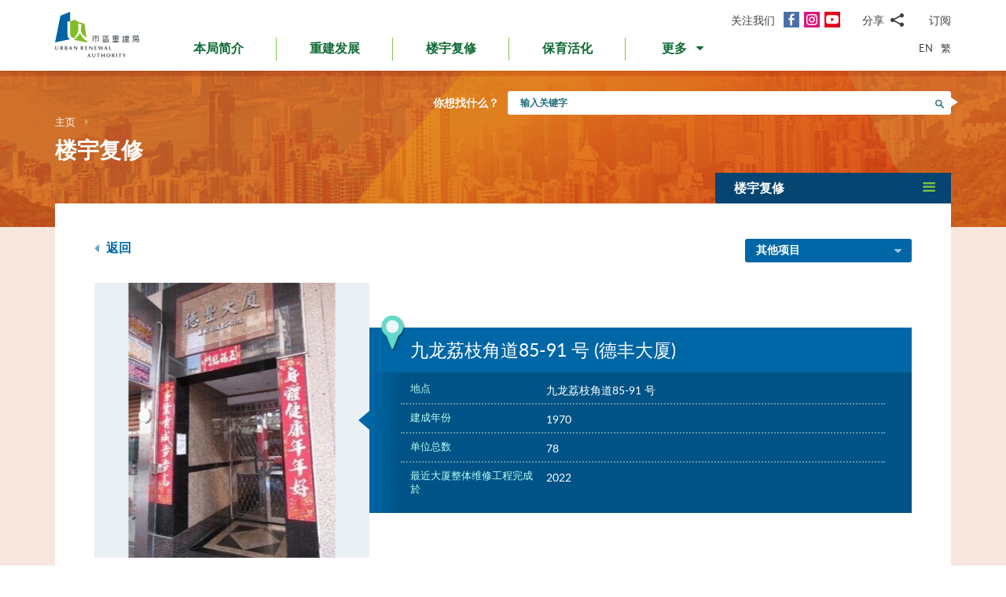

--- FILE ---
content_type: text/html; charset=utf-8
request_url: https://www.ura.org.hk/sc/project/rehabilitation/tak-fung-building1
body_size: 189872
content:
<!DOCTYPE html>
<!--[if lte IE 9]>     <html class="no-js ie9 lang-sc" lang="zh-cn"> <![endif]-->
<!--[if gt IE 9]><!--> <html class="no-js lang-sc" lang="zh-cn"> <!--<![endif]-->
<head>
<meta charset="utf-8">
<meta content="IE=edge" http-equiv="X-UA-Compatible">
<link rel="alternate" hreflang="en" href="/en/project/rehabilitation/tak-fung-building1" />
<link rel="alternate" hreflang="zh-hk" href="/tc/project/rehabilitation/tak-fung-building1" />
<link rel="alternate" hreflang="zh-cn" href="/sc/project/rehabilitation/tak-fung-building1" />
<link rel="alternate" hreflang="x-default" href="/en/project/rehabilitation/tak-fung-building1" />
<link rel="canonical" href="https://www.ura.org.hk/sc/project/rehabilitation/tak-fung-building1" />
<meta name="viewport" content="width=device-width, initial-scale=1, shrink-to-fit=no">
<link rel="apple-touch-icon" sizes="180x180" href="/assets/img/favicon/apple-touch-icon.png">
<link rel="icon" type="image/png" href="/assets/img/favicon/favicon-32x32.png" sizes="32x32">
<link rel="icon" type="image/png" href="/assets/img/favicon/favicon-16x16.png" sizes="16x16">
<link rel="manifest" href="/assets/img/favicon/site.webmanifest">
<meta name="msapplication-TileColor" content="#ffffff">
<meta name="theme-color" content="#ffffff">
<link rel="preload" href="/assets/css/fonts/lato-bold.woff2" as="font" type="font/woff2" crossorigin>
<link rel="preload" href="/assets/css/fonts/lato-regular.woff2" as="font" type="font/woff2" crossorigin>
<link rel="preload" href="/assets/css/fonts/lato-light.woff2" as="font" type="font/woff2" crossorigin>
<link rel="preload" href="/assets/css/fonts/Raleway-Regular.woff2" as="font" type="font/woff2" crossorigin>
<link rel="preload" href="/assets/css/fonts/Raleway-SemiBold.woff2" as="font" type="font/woff2" crossorigin>
<link rel="preload" href="/assets/css/fonts/fontello/fontello.woff2" as="font" type="font/woff2" crossorigin>
<meta name="msapplication-config" content="/assets/img/favicon/browserconfig.xml">
<meta name="theme-color" content="#ffffff">
<link rel="stylesheet" href="https://js.arcgis.com/4.19/esri/themes/light/main.css" media="all">
<link rel="stylesheet" href="/assets/css/lands-dept.css" media="all">
                  <meta property="og:url" content="https://www.ura.org.hk/sc/project/rehabilitation/tak-fung-building1" />
                  <meta name="twitter:card" content="summary" />
                  <meta name="twitter:image" content="https://www.ura.org.hk/f/project/6882/400p400/IBRAS-03589_after.jpg" />
                  <meta property="og:image" content="https://www.ura.org.hk/f/project/6882/400p400/IBRAS-03589_after.jpg" />
                  <meta property="og:image:width" content="300" />
                  <meta property="og:image:height" content="400" />
<base href="//www.ura.org.hk/sc/" />
<!--[if lt IE 9]>
<script src="/assets/js/theorigo/base_href_fix.js" type="text/javascript"></script>
<![endif]-->
<!-- Google Tag Manager -->
<script>(function(w,d,s,l,i){w[l]=w[l]||[];w[l].push({'gtm.start':
new Date().getTime(),event:'gtm.js'});var f=d.getElementsByTagName(s)[0],
j=d.createElement(s),dl=l!='dataLayer'?'&l='+l:'';j.async=true;j.src=
'https://www.googletagmanager.com/gtm.js?id='+i+dl;f.parentNode.insertBefore(j,f);
})(window,document,'script','dataLayer','GTM-W6BKM6Z');</script>
<!-- End Google Tag Manager -->

<title>九龙荔枝角道85-91 号 (德丰大厦) - 项目 - 楼宇复修 - 市区重建局 - URA</title>
              <link rel="stylesheet" href="/assets/css/style.css?1757920595" media="all">
              <link rel="stylesheet" href="/assets/css/print.css?1757920595" media="print">
        <script>
    window.ga=window.ga||function(){(ga.q=ga.q||[]).push(arguments)};ga.l=+new Date;
                ga('create', 'UA-53342768-1', 'auto', {'name': 'tracker1'});
      ga('tracker1.require', 'eventTracker');
      ga('tracker1.require', 'outboundLinkTracker');
      ga('tracker1.require', 'urlChangeTracker');
      ga('tracker1.send', 'pageview');
              </script>
    <script async src='https://www.google-analytics.com/analytics.js'></script>
    <script async src='/assets/lib/autotrack.js'></script>
  <!--[if lt IE 9]>
<script src="/assets/js/lib/html5shiv.min.js" type="text/javascript"></script>
<![endif]-->
<script async src="/assets/js/lib/default.min.js"></script>
<meta name="p:domain_verify" content="8ab1460b63459c4e6a54945f992b4392"/>

<!-- 20th Anniversary -->
<style type="text/css">
html { scroll-behavior: smooth;}
.page-content--theme-20th {background: url('/f/upload/208/URA_20th_pattern_update.png') repeat left top 30px #b0d6eb;}
.timeline-slider {margin-bottom: 20px; padding-top: 10px; padding-bottom:10px; background-color:#fff;}
.timeline-slider .slider__item:first-child a{border-left: 0;}
.timeline-slider .slider__item a {display:block; font-size: 20px; text-align: center;; padding: 0 10px; border-left: 1px solid #ccc; line-height: 1.1; font-weight: 700;}
.timeline-slider .slider__item a:hover, .timeline-slider .slider__item a:focus{color:#114668; text-decoration:none; outline: 0;}
.timeline-slider.scroll-to-fixed-fixed {box-shadow: 0px 0px 25px #dfdfdf; }

.anniversary-20 table:not(.no-timeline-table) {width: 100%!important;}
.anniversary-20 table:not(.no-timeline-table) td:nth-child(1){width: 45%;}
.anniversary-20 table:not(.no-timeline-table) td:nth-child(3){width: 45%;}

.timeline-slider .slick-arrow:before{color:#337ba8; font-size:22px; background:#fff;}

.rte-img--left-center {
  display: -webkit-box;
  display: -ms-flexbox;
  display: flex;
  -ms-flex-wrap: wrap;
  flex-wrap: wrap;
  -webkit-box-align: center;
  -ms-flex-align: center;
  align-items: center;
  position: relative;
  z-index: 1;
  margin-top: 50px;
  margin-bottom: 75px;
}
.rte-img--left-center:before {
  position: absolute;
  right: 0;
  top: -35px;
  z-index: -1;
  width: calc(100% - 130px);
  height: calc(100% + 80px);
  content: '';
  background-color: #1767A6;
}
.rte-img--left-center .rte-img__container {
  margin-right: 55px;
}
.rte-img--left-center .rte-img__content {
  -webkit-box-flex: 1;
  -ms-flex: 1 1 0%;
  flex: 1 1 0%;
  max-width: 100%;
  padding-right: 40px;
}

.media-table th, .media-table td {width: 50%; padding: 10px 15px 40px;}

@media screen and (max-width: 991px) {
  .timeline-slider .slider__item a {font-size: 18px;}
  .anniversary-20 span[style*='480%'] { font-size: 350%!important;}
}

@media screen and (max-width: 767px) {
  .timeline-slider:before, .timeline-slider:after{position: absolute; top:0; right:100%;width:100%; height: 100%; content:''; background: #fff;}
  .timeline-slider:before{right:100%; box-shadow: -20px 0px 25px #dfdfdf;}
  .timeline-slider:after{left:100%; box-shadow: 20px 0px 25px #dfdfdf;}
  .timeline-slider .slider__item a {font-size: 16px; }
  .timeline-slider .slick-arrow {top:0; margin-top: 7px;}
 .timeline-slider .slick-next {right: -5px;}
 .timeline-slider .slick-prev {left: -5px;}

  .anniversary-20 table, .anniversary-20 tbody, .anniversary-20 thead, .anniversary-20 tr, .anniversary-20 td {display: block;}
  .anniversary-20 tr {margin-bottom:35px}
  .anniversary-20 tr:after {display: table; clear: both; content: '';}
  .anniversary-20 table tr:nth-child(odd) td:nth-child(1){display: none;}
  .anniversary-20 table tr:nth-child(odd) td:nth-child(2){float: left; width: 25%; padding-left: 0; }
  .anniversary-20 table tr:nth-child(odd) td:nth-child(3){float: left; width: 75%;}
  .anniversary-20 table tr:nth-child(even) td:nth-child(1){float: right; width: 75%;}
  .anniversary-20 table tr:nth-child(even) td:nth-child(2){float: left; width: 25%; padding-left: 0; }
  .anniversary-20 table tr:nth-child(even) td:nth-child(3){display: none;}
  .anniversary-20 table.no-timeline-table tr {margin-bottom:0;}
  .anniversary-20 table.no-timeline-table td {float: none!important; display: block!important; width: 100%!important; padding: 0; margin-bottom: 40px;}
  .anniversary-20 table.no-timeline-table td img {width: 100%!important;}

  .anniversary-20 span[style*='480%'] { font-size: 220%!important; display: block;}
  .anniversary-20 span[style*='300%'] { font-size: 210%!important;}
  .anniversary-20 span[style*='200%'] { font-size: 180%!important;}
  .anniversary-20 span[style*='160%'] { font-size: 130%!important;}

  .rte-img--left-center {display: block; margin-top:-70px; margin-bottom:20px;}
  .rte-img--left-center:before { top: 0; width: 100%; height: 100%; }
  .rte-img--left-center .rte-img__container { max-width: 100%; margin-right: 0;}
  .rte-img--left-center .rte-img__content {padding: 20px 20px 0;}

  .media-table tr {display:flex; flex-wrap:wrap; margin-bottom:50px!important;}
  .media-table th, .media-table td {margin-bottom: 0!important;}
  .media-table tr:nth-child(even) td:nth-child(1){order:2}
  .media-table tr:nth-child(even) td:nth-child(1){order: 1;}
  .media-table tr:nth-child(even) td:nth-child(1) *{text-align: left!important;}
  .media-table p {margin-bottom: 10px;}
}
</style>
<!-- End 20th Anniversary -->

</head>

<body class="lang-sc ">
<!-- Google Tag Manager (noscript) -->
<noscript><iframe src="https://www.googletagmanager.com/ns.html?id=GTM-W6BKM6Z"
height="0" width="0" style="display:none;visibility:hidden"></iframe></noscript>
<!-- End Google Tag Manager (noscript) -->

<div class="wrapper">
<a class="sr-only sr-only-focusable" id="skip-to-content" href="/sc/project/rehabilitation/tak-fung-building1#main">跳到主要内容</a>
<header class="page-head">
  <div class="container page-head__inner">
    <div class="page-head__inner-l">
            <a class="page-logo" href="/sc">
        <img src="/assets/img/logo.svg?ts=1604904562" alt="市区重建局" />
      </a>
    </div>

    <div class="page-head__inner-r">
      <div class="page-head__inner-r-t">
        <div class="social social--header hidden-xs hidden-sm">
          <div class="social__col">
            <span class="social__label">关注我们</span>
            <a class="social__link social__link--fb" title="面书" href="https://www.facebook.com/URAmity" target="_blank" rel="noopener">
  <span class="icon-font" aria-hidden="true"></span>
  <span class="sr-only">面书</span>
</a>
<a class="social__link social__link--ig" data-media="instagram" title="Instagram" href="https://www.instagram.com/uramity" target="_blank" rel="noopener">
  <span class="icon-font" aria-hidden="true"></span>
  <span class="sr-only">Instagram</span>
</a>
<a class="social__link social__link--youtube" title="YouTube" href="https://www.youtube.com/user/theURAhk" target="_blank" rel="noopener">
  <span class="icon-font" aria-hidden="true"></span>
  <span class="sr-only">YouTube</span>
</a>
          </div>
          <div class="social__col">
            <div class="social__share">
              <button class="social__share-btn js-share-toggle">
                <span class="social__label">分享</span>
                <span class="icon-font icon-font--share" aria-hidden="true"></span>
              </button>
              <div class="social__share-icon-list js-social-share js-share-dropdown collapsed">
                <a class="social__share-icon-list-item social__share-icon-list-item--email" title="电邮" data-media="email" href="/sc/project/rehabilitation/tak-fung-building1#!">
  <span class="icon-font icon-font--email" aria-hidden="true"></span>
  <span class="sr-only">电邮</span>
</a>
<a class="social__share-icon-list-item social__share-icon-list-item--whatsapp" title="WhatsApp" data-media="whatsapp" href="/sc/project/rehabilitation/tak-fung-building1#!">
  <span class="icon-font icon-font--whatsapp" aria-hidden="true"></span>
  <span class="sr-only">WhatsApp</span>
</a>
<a class="social__share-icon-list-item social__share-icon-list-item--wechat" title="微信" data-media="wechat" href="/sc/project/rehabilitation/tak-fung-building1#!">
  <span class="icon-font icon-font--wechat" aria-hidden="true"></span>
  <span class="sr-only">微信</span>
</a>
<a class="social__share-icon-list-item social__share-icon-list-item--facebook" title="面书" data-media="facebook" href="/sc/project/rehabilitation/tak-fung-building1#!">
  <span class="icon-font icon-font--facebook" aria-hidden="true"></span>
  <span class="sr-only">面书</span>
</a>
<a class="social__share-icon-list-item social__share-icon-list-item--twitter" title="Twitter" data-media="twitter" href="/sc/project/rehabilitation/tak-fung-building1#!">
  <span class="icon-font icon-font--twitter" aria-hidden="true"></span>
  <span class="sr-only">Twitter</span>
</a>
<a class="social__share-icon-list-item social__share-icon-list-item--linkedin" title="LinkedIn" data-media="linkedin" href="/sc/project/rehabilitation/tak-fung-building1#!">
  <span class="icon-font icon-font--linkedin" aria-hidden="true"></span>
  <span class="sr-only">LinkedIn</span>
</a>
<a class="social__share-icon-list-item social__share-icon-list-item--weibo" title="微博" data-media="weibo" href="/sc/project/rehabilitation/tak-fung-building1#!">
  <span class="icon-font icon-font--weibo" aria-hidden="true"></span>
  <span class="sr-only">微博</span>
</a>              </div>
            </div>
          </div>
          <div class="social__col">
            <div class="social__label">
                <a class="btn-head-subscription fancybox fancybox.iframe js-subscription" href="/sc/subscription/subscribe">
    订阅
  </a>             </div>
          </div>
        </div> 
                <div class="social social--mobile">
          <div class="social__row">
            <div class="social__col">
              <span class="social__label">关注我们</span>
              <div class="social__link-list">
                <a class="social__link social__link--fb" title="面书" href="https://www.facebook.com/URAmity" target="_blank" rel="noopener">
  <span class="icon-font" aria-hidden="true"></span>
  <span class="sr-only">面书</span>
</a>
<a class="social__link social__link--ig" data-media="instagram" title="Instagram" href="https://www.instagram.com/uramity" target="_blank" rel="noopener">
  <span class="icon-font" aria-hidden="true"></span>
  <span class="sr-only">Instagram</span>
</a>
<a class="social__link social__link--youtube" title="YouTube" href="https://www.youtube.com/user/theURAhk" target="_blank" rel="noopener">
  <span class="icon-font" aria-hidden="true"></span>
  <span class="sr-only">YouTube</span>
</a>
              </div>
            </div>
            <div class="social__col">
              <div class="social__share">
                <button class="social__share-btn js-share-toggle">
                  <span class="social__label">分享</span>
                  <span class="icon-font icon-font--share" aria-hidden="true"></span>
                </button>
              </div>
            </div>
            <div class="social__col">
              <div class="social__label">
                  <a class="btn-head-subscription fancybox fancybox.iframe js-subscription" href="/sc/subscription/subscribe">
    订阅
  </a>               </div>
            </div>
          </div>
          <div class="social__share-icon-list js-share-dropdown collapsed" style="display: none;">
            <div class="social__share-icon-list-inner js-social-share">
              <a class="social__share-icon-list-item social__share-icon-list-item--email" title="电邮" data-media="email" href="/sc/project/rehabilitation/tak-fung-building1#!">
  <span class="icon-font icon-font--email" aria-hidden="true"></span>
  <span class="sr-only">电邮</span>
</a>
<a class="social__share-icon-list-item social__share-icon-list-item--whatsapp" title="WhatsApp" data-media="whatsapp" href="/sc/project/rehabilitation/tak-fung-building1#!">
  <span class="icon-font icon-font--whatsapp" aria-hidden="true"></span>
  <span class="sr-only">WhatsApp</span>
</a>
<a class="social__share-icon-list-item social__share-icon-list-item--wechat" title="微信" data-media="wechat" href="/sc/project/rehabilitation/tak-fung-building1#!">
  <span class="icon-font icon-font--wechat" aria-hidden="true"></span>
  <span class="sr-only">微信</span>
</a>
<a class="social__share-icon-list-item social__share-icon-list-item--facebook" title="面书" data-media="facebook" href="/sc/project/rehabilitation/tak-fung-building1#!">
  <span class="icon-font icon-font--facebook" aria-hidden="true"></span>
  <span class="sr-only">面书</span>
</a>
<a class="social__share-icon-list-item social__share-icon-list-item--twitter" title="Twitter" data-media="twitter" href="/sc/project/rehabilitation/tak-fung-building1#!">
  <span class="icon-font icon-font--twitter" aria-hidden="true"></span>
  <span class="sr-only">Twitter</span>
</a>
<a class="social__share-icon-list-item social__share-icon-list-item--linkedin" title="LinkedIn" data-media="linkedin" href="/sc/project/rehabilitation/tak-fung-building1#!">
  <span class="icon-font icon-font--linkedin" aria-hidden="true"></span>
  <span class="sr-only">LinkedIn</span>
</a>
<a class="social__share-icon-list-item social__share-icon-list-item--weibo" title="微博" data-media="weibo" href="/sc/project/rehabilitation/tak-fung-building1#!">
  <span class="icon-font icon-font--weibo" aria-hidden="true"></span>
  <span class="sr-only">微博</span>
</a>            </div>
          </div>
        </div>
              </div>
      <div class="page-head__inner-r-b">
        <nav class="menu hidden-sm hidden-xs">
          <ul class="menu__list menu__list--lv1"><li class="menu__item menu__item--lv1 has-sub submenu--lv1" ><a class="menu__link menu__link--lv1" href="/sc/about-ura" ><span class="menu__text menu__text--lv1">本局简介</span></a><ul class="menu__list menu__list--lv2"><li class="menu__item menu__item--lv2" ><a class="menu__link menu__link--lv2" href="/sc/about-ura/vision-mission-and-values" ><span class="menu__text menu__text--lv2">愿景、使命及信念</span></a></li><li class="menu__item menu__item--lv2 has-sub submenu--lv2" ><a class="menu__link menu__link--lv2" href="/sc/about-ura/corporate-governance" ><span class="menu__text menu__text--lv2">企业管治</span></a><ul class="menu__list menu__list--lv3"><li class="menu__item menu__item--lv3" ><a class="menu__link menu__link--lv3" href="/sc/about-ura/corporate-governance/public-accountability" ><span class="menu__text menu__text--lv3">向公众负责</span></a></li><li class="menu__item menu__item--lv3" ><a class="menu__link menu__link--lv3" href="/sc/about-ura/corporate-governance/whistle-blowing-policy" ><span class="menu__text menu__text--lv3">举报政策</span></a></li><li class="menu__item menu__item--lv3 has-sub submenu--lv3" ><a class="menu__link menu__link--lv3" href="/sc/about-ura/corporate-governance/board-and-committees" ><span class="menu__text menu__text--lv3">董事会及委员会</span></a><ul class="menu__list menu__list--lv4"><li class="menu__item menu__item--lv4" ><a class="menu__link menu__link--lv4" href="/sc/board-member" ><span class="menu__text menu__text--lv4">市建局董事会</span></a></li><li class="menu__item menu__item--lv4" ><a class="menu__link menu__link--lv4" href="/sc/board-meeting/attendance" ><span class="menu__text menu__text--lv4">会议出席纪绿</span></a></li><li class="menu__item menu__item--lv4" ><a class="menu__link menu__link--lv4" href="/sc/board-meeting/minutes" ><span class="menu__text menu__text--lv4">会议纪录摘要</span></a></li><li class="menu__item menu__item--lv4" ><a class="menu__link menu__link--lv4" href="/sc/about-ura/corporate-governance/board-and-committees/committees" ><span class="menu__text menu__text--lv4">委员会</span></a></li></ul></li></ul></li><li class="menu__item menu__item--lv2" ><a class="menu__link menu__link--lv2" href="/sc/organisation-structure" ><span class="menu__text menu__text--lv2">组织架构</span></a></li><li class="menu__item menu__item--lv2" ><a class="menu__link menu__link--lv2" href="/sc/about-ura/ura-ordinance-and-urban-renewal-strategy" ><span class="menu__text menu__text--lv2">市区重建局条例及市区重建策略</span></a></li><li class="menu__item menu__item--lv2" ><a class="menu__link menu__link--lv2" href="/sc/about-ura/sustainability" ><span class="menu__text menu__text--lv2">可持续发展</span></a></li><li class="menu__item menu__item--lv2 has-sub submenu--lv2" ><a class="menu__link menu__link--lv2" href="/sc/about-ura/investor-relations" ><span class="menu__text menu__text--lv2">投资者关系</span></a><ul class="menu__list menu__list--lv3"><li class="menu__item menu__item--lv3" ><a class="menu__link menu__link--lv3" href="/sc/about-ura/investor-relations/credit-ratings-of-ura" ><span class="menu__text menu__text--lv3">市建局的信用评级</span></a></li><li class="menu__item menu__item--lv3" ><a class="menu__link menu__link--lv3" href="/sc/about-ura/investor-relations/notice-to-hkse" ><span class="menu__text menu__text--lv3">香港交易所通告</span></a></li><li class="menu__item menu__item--lv3" ><a class="menu__link menu__link--lv3" href="/sc/about-ura/investor-relations/sustainable-finance" ><span class="menu__text menu__text--lv3">可持续金融</span></a></li></ul></li><li class="menu__item menu__item--lv2" ><a class="menu__link menu__link--lv2" href="/sc/publication/annual-report" ><span class="menu__text menu__text--lv2">市建局年报</span></a></li><li class="menu__item menu__item--lv2" ><a class="menu__link menu__link--lv2" href="/sc/award" ><span class="menu__text menu__text--lv2">奖项及嘉许</span></a></li><li class="menu__item menu__item--lv2 has-sub submenu--lv2" ><a class="menu__link menu__link--lv2" href="/sc/about-ura/ura-20th-anniversary-page" ><span class="menu__text menu__text--lv2">市建局20周年专页</span></a><ul class="menu__list menu__list--lv3"><li class="menu__item menu__item--lv3" ><a class="menu__link menu__link--lv3" href="/sc/about-ura/ura-20th-anniversary-page/20-years-of-community-partnership" ><span class="menu__text menu__text--lv3">与社区同行20年</span></a></li><li class="menu__item menu__item--lv3" ><a class="menu__link menu__link--lv3" href="/sc/about-ura/ura-20th-anniversary-page/ura-20th-anniversary-commemoration" ><span class="menu__text menu__text--lv3">市建局20周年庆典</span></a></li><li class="menu__item menu__item--lv3" ><a class="menu__link menu__link--lv3" href="/sc/about-ura/ura-20th-anniversary-page/opening-ceremony-of-kwun-tong-yue-man-square" ><span class="menu__text menu__text--lv3">观塘裕民坊开幕典礼</span></a></li><li class="menu__item menu__item--lv3" ><a class="menu__link menu__link--lv3" href="/sc/about-ura/ura-20th-anniversary-page/ura-s-got-talent-exhibition" ><span class="menu__text menu__text--lv3">「市建掇英」展览</span></a></li></ul></li></ul></li><li class="menu__item menu__item--lv1 has-sub submenu--lv1" ><a class="menu__link menu__link--lv1" href="/sc/redevelopment" ><span class="menu__text menu__text--lv1">重建发展</span></a><ul class="menu__list menu__list--lv2"><li class="menu__item menu__item--lv2 has-sub submenu--lv2" ><a class="menu__link menu__link--lv2" href="/sc/redevelopment/about-redevelopment" ><span class="menu__text menu__text--lv2">重建发展概览</span></a><ul class="menu__list menu__list--lv3"><li class="menu__item menu__item--lv3 has-sub submenu--lv3" ><a class="menu__link menu__link--lv3" href="/sc/redevelopment/about-redevelopment/planning-procedure" ><span class="menu__text menu__text--lv3">规划程序</span></a><ul class="menu__list menu__list--lv4"><li class="menu__item menu__item--lv4" ><a class="menu__link menu__link--lv4" href="/sc/redevelopment/about-redevelopment/planning-procedure/social-impact-assessment" ><span class="menu__text menu__text--lv4">社会影响评估</span></a></li><li class="menu__item menu__item--lv4" ><a class="menu__link menu__link--lv4" href="/sc/redevelopment/about-redevelopment/planning-procedure/objections-and-appeal" ><span class="menu__text menu__text--lv4">反对及上诉程序</span></a></li></ul></li><li class="menu__item menu__item--lv3" ><a class="menu__link menu__link--lv3" href="/sc/redevelopment/about-redevelopment/ura-as-implementer" ><span class="menu__text menu__text--lv3">市建局的执行者角色</span></a></li><li class="menu__item menu__item--lv3" ><a class="menu__link menu__link--lv3" href="/sc/redevelopment/about-redevelopment/ura-as-facilitator" ><span class="menu__text menu__text--lv3">市建局作为「促进者」的角色</span></a></li></ul></li><li class="menu__item menu__item--lv2" ><a class="menu__link menu__link--lv2" href="/sc/project/redevelopment" ><span class="menu__text menu__text--lv2">项目详情</span></a></li><li class="menu__item menu__item--lv2 has-sub submenu--lv2" ><a class="menu__link menu__link--lv2" href="/sc/redevelopment/owners-corner" ><span class="menu__text menu__text--lv2">参考资料 - 业主篇</span></a><ul class="menu__list menu__list--lv3"><li class="menu__item menu__item--lv3" ><a class="menu__link menu__link--lv3" href="/sc/redevelopment/owners-corner/acquisition-policy" ><span class="menu__text menu__text--lv3">物业收购政策</span></a></li><li class="menu__item menu__item--lv3" ><a class="menu__link menu__link--lv3" href="/sc/redevelopment/owners-corner/flat-for-flat-scheme" ><span class="menu__text menu__text--lv3">楼换楼计划</span></a></li><li class="menu__item menu__item--lv3" ><a class="menu__link menu__link--lv3" href="/sc/redevelopment/owners-corner/maintenance-cost-reimbursement-scheme" ><span class="menu__text menu__text--lv3">发还修葺费用计划</span></a></li><li class="menu__item menu__item--lv3" ><a class="menu__link menu__link--lv3" href="/sc/redevelopment/owners-corner/faq-for-owners" ><span class="menu__text menu__text--lv3">业主常见问题</span></a></li></ul></li><li class="menu__item menu__item--lv2 has-sub submenu--lv2" ><a class="menu__link menu__link--lv2" href="/sc/redevelopment/tenants-corner" ><span class="menu__text menu__text--lv2">参考资料 - 租客篇</span></a><ul class="menu__list menu__list--lv3"><li class="menu__item menu__item--lv3" ><a class="menu__link menu__link--lv3" href="/sc/redevelopment/tenants-corner/rehousing-and-ex-gratia-allowance-policies" ><span class="menu__text menu__text--lv3">安置及特惠金政策</span></a></li><li class="menu__item menu__item--lv3" ><a class="menu__link menu__link--lv3" href="/sc/redevelopment/tenants-corner/faq-for-tenants" ><span class="menu__text menu__text--lv3">租客常见问题</span></a></li></ul></li><li class="menu__item menu__item--lv2" ><a class="menu__link menu__link--lv2" href="/sc/redevelopment/project-engagement-programme" ><span class="menu__text menu__text--lv2">「伙伴同行」探访计划</span></a></li><li class="menu__item menu__item--lv2" ><a class="menu__link menu__link--lv2" href="/sc/redevelopment/development-facilitation-services" ><span class="menu__text menu__text--lv2">项目发展促进服务</span></a></li><li class="menu__item menu__item--lv2" ><a class="menu__link menu__link--lv2" href="/sc/redevelopment/urban-renewal-project-rescue-fund" ><span class="menu__text menu__text--lv2">市区重建项目救援基金</span></a></li><li class="menu__item menu__item--lv2" ><a class="menu__link menu__link--lv2" href="/sc/redevelopment/urban-renewal-social-service-team" ><span class="menu__text menu__text--lv2">市区重建社区服务队</span></a></li><li class="menu__item menu__item--lv2" ><a class="menu__link menu__link--lv2" href="/sc/redevelopment/faq" ><span class="menu__text menu__text--lv2">常见问题</span></a></li></ul></li><li class="menu__item menu__item--lv1 has-sub submenu--lv1" ><a class="menu__link menu__link--lv1" href="/sc/rehabilitation" ><span class="menu__text menu__text--lv1">楼宇复修</span></a><ul class="menu__list menu__list--lv2"><li class="menu__item menu__item--lv2" ><a class="menu__link menu__link--lv2" href="/sc/rehabilitation/rehabilitation-schemes" ><span class="menu__text menu__text--lv2">楼宇复修计划</span></a></li><li class="menu__item menu__item--lv2" ><a class="menu__link menu__link--lv2" href="/sc/rehabilitation/building-rehabilitation-platform" ><span class="menu__text menu__text--lv2">楼宇复修平台</span></a></li><li class="menu__item menu__item--lv2" ><a class="menu__link menu__link--lv2" href="https://brplatform.org.hk/sc/rehab-projects-cost-reference" target="_blank" rel="noopener" ><span class="menu__text menu__text--lv2">楼宇复修工程费用参考</span></a></li><li class="menu__item menu__item--lv2" ><a class="menu__link menu__link--lv2" href="https://brplatform.org.hk/sc/faq" target="_blank" rel="noopener" ><span class="menu__text menu__text--lv2">常见问题</span></a></li></ul></li><li class="menu__item menu__item--lv1 has-sub submenu--lv1" ><a class="menu__link menu__link--lv1" href="/sc/heritage-preservation-and-revitalisation" ><span class="menu__text menu__text--lv1">保育活化</span></a><ul class="menu__list menu__list--lv2"><li class="menu__item menu__item--lv2" ><a class="menu__link menu__link--lv2" href="/sc/project/heritage-preservation-and-revitalisation" ><span class="menu__text menu__text--lv2">项目详情</span></a></li></ul>            <li class="menu__item menu__item--lv1 dropdown dropdown--main-menu">
              <a class="menu__link menu__link--lv1 dropdown__btn" id="dropdown-main-menu" data-toggle="dropdown" aria-haspopup="true" aria-expanded="false" role="button" href="/sc/project/rehabilitation/tak-fung-building1#">
                <em class="dropdown__btn-more">更多</em>
                <em class="dropdown__btn-hide">隐藏</em>
                <span class="icon-font--down" aria-hidden="true"></span>
              </a>
              <div class="dropdown__menu" aria-labelledby="dropdown-main-menu">
                <ul class="menu__list menu__list--lv1 menu__list--dropdown"><li class="menu__item menu__item--lv1 has-sub submenu--lv1" ><a class="menu__link menu__link--lv1" href="/sc/major-studies-and-concepts" ><span class="menu__text menu__text--lv1">研究及概念</span></a><ul class="menu__list menu__list--lv2"><li class="menu__item menu__item--lv2" ><a class="menu__link menu__link--lv2" href="/sc/major-studies-and-concepts/yau-tsim-mong-district-study" ><span class="menu__text menu__text--lv2">油麻地及旺角地区研究</span></a></li><li class="menu__item menu__item--lv2" ><a class="menu__link menu__link--lv2" href="/sc/major-studies-and-concepts/new-strategy-on-building-rehabilitation" ><span class="menu__text menu__text--lv2">楼宇复修策略</span></a></li></ul></li><li class="menu__item menu__item--lv1 has-sub submenu--lv1" ><a class="menu__link menu__link--lv1" href="/sc/self-developed-residential-projects" ><span class="menu__text menu__text--lv1">自行发展住宅项目</span></a><ul class="menu__list menu__list--lv2"><li class="menu__item menu__item--lv2 menu__item--colored menu__item--green  has-sub submenu--lv2" ><a class="menu__link menu__link--lv2" href="/sc/self-developed-residential-projects/kai-tak-development" ><span class="menu__text menu__text--lv2">焕然壹居</span></a><ul class="menu__list menu__list--lv3"><li class="menu__item menu__item--lv3" ><a class="menu__link menu__link--lv3" href="/sc/self-developed-residential-projects/kai-tak-development/flat-for-flat-fff-scheme-unit" ><span class="menu__text menu__text--lv3">「楼换楼」计划单位</span></a></li><li class="menu__item menu__item--lv3" ><a class="menu__link menu__link--lv3" href="/sc/self-developed-residential-projects/kai-tak-development/subsidised-sale-flat-ssf-scheme-units" ><span class="menu__text menu__text--lv3">资助出售房屋计划单位</span></a></li><li class="menu__item menu__item--lv3" ><a class="menu__link menu__link--lv3" href="/sc/self-developed-residential-projects/kai-tak-development/market-sales-flats" ><span class="menu__text menu__text--lv3">公开市场发售单位</span></a></li></ul></li><li class="menu__item menu__item--lv2 menu__item--colored menu__item--purple  has-sub submenu--lv2" ><a class="menu__link menu__link--lv2" href="/sc/self-developed-residential-projects/eresidence" ><span class="menu__text menu__text--lv2">焕然懿居</span></a><ul class="menu__list menu__list--lv3"><li class="menu__item menu__item--lv3" ><a class="menu__link menu__link--lv3" href="/sc/self-developed-residential-projects/eresidence/starter-homes-pilot-project-for-hong-kong-residents" ><span class="menu__text menu__text--lv3">港人首次置业先导项目</span></a></li></ul></li><li class="menu__item menu__item--lv2 menu__item--colored menu__item--blue " ><a class="menu__link menu__link--lv2" href="/sc/self-developed-residential-projects/eresidence-tower-three" ><span class="menu__text menu__text--lv2">煥然懿居  第三座</span></a></li></ul></li><li class="menu__item menu__item--lv1" ><a class="menu__link menu__link--lv1" href="/sc/commercial-leasing" ><span class="menu__text menu__text--lv1">商业租赁</span></a></li><li class="menu__item menu__item--lv1 has-sub submenu--lv1" ><a class="menu__link menu__link--lv1" href="/sc/announcement-and-notices" ><span class="menu__text menu__text--lv1">公布及通告</span></a><ul class="menu__list menu__list--lv2"><li class="menu__item menu__item--lv2" ><a class="menu__link menu__link--lv2" href="/sc/announcement/eoi-for-property-development" ><span class="menu__text menu__text--lv2">邀请意向公告(发展项目)</span></a></li><li class="menu__item menu__item--lv2" ><a class="menu__link menu__link--lv2" href="/sc/announcement/other-invitation-for-expression-of-interest" ><span class="menu__text menu__text--lv2">邀请意向公告(其他)</span></a></li><li class="menu__item menu__item--lv2" ><a class="menu__link menu__link--lv2" href="/sc/announcement/tender-invitation-notice-for-urban-renewal-facilitating-services" ><span class="menu__text menu__text--lv2">招标启事(中介服务)</span></a></li><li class="menu__item menu__item--lv2" ><a class="menu__link menu__link--lv2" href="/sc/announcement/other-tender-invitation-notice" ><span class="menu__text menu__text--lv2">招标启事(其他)</span></a></li><li class="menu__item menu__item--lv2" ><a class="menu__link menu__link--lv2" href="/sc/announcement-and-notices/notice-of-awarded-agreement-contract" ><span class="menu__text menu__text--lv2">已批协议/合约通告</span></a></li><li class="menu__item menu__item--lv2 has-sub submenu--lv2" ><a class="menu__link menu__link--lv2" href="/sc/announcement-and-notices/list-of-contractors-and-consultants" ><span class="menu__text menu__text--lv2">承建商及顾问公司名单</span></a><ul class="menu__list menu__list--lv3"><li class="menu__item menu__item--lv3" ><a class="menu__link menu__link--lv3" href="/sc/announcement-and-notices/list-of-contractors-and-consultants/categories-of-approved-lists" ><span class="menu__text menu__text--lv3">认可名册类别</span></a></li><li class="menu__item menu__item--lv3" ><a class="menu__link menu__link--lv3" href="/sc/announcement-and-notices/list-of-contractors-and-consultants/application-for-inclusion-on-list-of-contractors" ><span class="menu__text menu__text--lv3">申请列入承办商名册</span></a></li><li class="menu__item menu__item--lv3" ><a class="menu__link menu__link--lv3" href="/sc/announcement-and-notices/list-of-contractors-and-consultants/consultants-registration-form" ><span class="menu__text menu__text--lv3">顾问登记表格</span></a></li><li class="menu__item menu__item--lv3" ><a class="menu__link menu__link--lv3" href="/sc/announcement-and-notices/list-of-contractors-and-consultants/application-for-inclusion-on-list-of-assets-and-property-management-services" ><span class="menu__text menu__text--lv3">申请列入资产及物业管理服务名册</span></a></li></ul></li><li class="menu__item menu__item--lv2" ><a class="menu__link menu__link--lv2" href="/sc/announcement-and-notices/code-of-conduct-of-suppliers-contractors-consultants-service-providers" ><span class="menu__text menu__text--lv2">供应商/承包商/顾问/服务提供者的行为守则</span></a></li></ul></li><li class="menu__item menu__item--lv1 has-sub submenu--lv1" ><a class="menu__link menu__link--lv1" href="/sc/community" ><span class="menu__text menu__text--lv1">社区联系</span></a><ul class="menu__list menu__list--lv2"><li class="menu__item menu__item--lv2 has-sub submenu--lv2" ><a class="menu__link menu__link--lv2" href="/sc/community/district-advisory-committees" ><span class="menu__text menu__text--lv2">分区谘询委员会</span></a><ul class="menu__list menu__list--lv3"><li class="menu__item menu__item--lv3" ><a class="menu__link menu__link--lv3" href="/sc/community/district-advisory-committees/central-and-western-district-advisory-committee" ><span class="menu__text menu__text--lv3">中西区分区谘询委员会</span></a></li><li class="menu__item menu__item--lv3" ><a class="menu__link menu__link--lv3" href="/sc/community/district-advisory-committees/kowloon-city-district-advisory-committee" ><span class="menu__text menu__text--lv3">九龙城分区谘询委员会</span></a></li><li class="menu__item menu__item--lv3" ><a class="menu__link menu__link--lv3" href="/sc/community/district-advisory-committees/sham-shui-po-district-advisory-committee" ><span class="menu__text menu__text--lv3">深水埗分区谘询委员会</span></a></li><li class="menu__item menu__item--lv3" ><a class="menu__link menu__link--lv3" href="/sc/community/district-advisory-committees/kwun-tong-district-advisory-committee" ><span class="menu__text menu__text--lv3">观塘分区谘询委员会</span></a></li><li class="menu__item menu__item--lv3" ><a class="menu__link menu__link--lv3" href="/sc/community/district-advisory-committees/yau-tsim-mong-district-advisory-committee" ><span class="menu__text menu__text--lv3">油尖旺分区谘询委员会</span></a></li></ul></li><li class="menu__item menu__item--lv2" ><a class="menu__link menu__link--lv2" href="/sc/community/ura-community-space" ><span class="menu__text menu__text--lv2">市区重建局社区空间</span></a></li><li class="menu__item menu__item--lv2" ><a class="menu__link menu__link--lv2" href="/sc/community/urban-renewal-exploration-centre" ><span class="menu__text menu__text--lv2">市区更新探知馆</span></a></li><li class="menu__item menu__item--lv2 has-sub submenu--lv2" ><a class="menu__link menu__link--lv2" href="/sc/community/community-care" ><span class="menu__text menu__text--lv2">关爱社区</span></a><ul class="menu__list menu__list--lv3"><li class="menu__item menu__item--lv3" ><a class="menu__link menu__link--lv3" href="/sc/community/community-care/arts-and-culture" ><span class="menu__text menu__text--lv3">艺术文化</span></a></li><li class="menu__item menu__item--lv3" ><a class="menu__link menu__link--lv3" href="/sc/community/community-care/community-service-partnership-scheme" ><span class="menu__text menu__text--lv3">「学建关爱」义务工作计划</span></a></li><li class="menu__item menu__item--lv3" ><a class="menu__link menu__link--lv3" href="/sc/community/community-care/ura-s-our-amazing-kid-band" ><span class="menu__text menu__text--lv3">市建童乐・社区乐团</span></a></li></ul></li><li class="menu__item menu__item--lv2" ><a class="menu__link menu__link--lv2" href="/sc/community/youth-education" ><span class="menu__text menu__text--lv2">青少年及学界活动</span></a></li></ul></li><li class="menu__item menu__item--lv1 has-sub submenu--lv1" ><a class="menu__link menu__link--lv1" href="/sc/news-centre" ><span class="menu__text menu__text--lv1">新闻中心</span></a><ul class="menu__list menu__list--lv2"><li class="menu__item menu__item--lv2" ><a class="menu__link menu__link--lv2" href="/sc/news-centre/press-releases" ><span class="menu__text menu__text--lv2">新闻发布</span></a></li><li class="menu__item menu__item--lv2" ><a class="menu__link menu__link--lv2" href="/sc/news-centre/feature-stories" ><span class="menu__text menu__text--lv2">专题故事</span></a></li><li class="menu__item menu__item--lv2" ><a class="menu__link menu__link--lv2" href="/sc/news-centre/reaching-out" ><span class="menu__text menu__text--lv2">连系社区</span></a></li><li class="menu__item menu__item--lv2" ><a class="menu__link menu__link--lv2" href="/sc/news-centre/commentary" ><span class="menu__text menu__text--lv2">专栏</span></a></li><li class="menu__item menu__item--lv2" ><a class="menu__link menu__link--lv2" href="/sc/news-centre/know-more-about-urban-renewal" ><span class="menu__text menu__text--lv2">市建知多点</span></a></li><li class="menu__item menu__item--lv2 has-sub submenu--lv2" ><a class="menu__link menu__link--lv2" href="/sc/news-centre/urban-renewal-tv-series" ><span class="menu__text menu__text--lv2">市区更新电视特辑</span></a><ul class="menu__list menu__list--lv3"><li class="menu__item menu__item--lv3" ><a class="menu__link menu__link--lv3" href="/sc/news-centre/urban-renewal-tv-series/ura-20th-anniversary-video-series-building-community-beyond-urban-renewal" ><span class="menu__text menu__text--lv3">市建局20周年短片系列：「建城 • 见情」</span></a></li><li class="menu__item menu__item--lv3" ><a class="menu__link menu__link--lv3" href="/sc/news-centre/urban-renewal-tv-series/urban-renewal-challenges-and-opportunities" ><span class="menu__text menu__text--lv3">旧区更新：老大难</span></a></li><li class="menu__item menu__item--lv3" ><a class="menu__link menu__link--lv3" href="/sc/news-centre/urban-renewal-tv-series/urban-renewal-act-early-better-quality-owners-cooperation-promotes-good-building-condition" ><span class="menu__text menu__text--lv3">旧区更新：业主齐心　修「新」满分</span></a></li></ul></li><li class="menu__item menu__item--lv2" ><a class="menu__link menu__link--lv2" href="/sc/news-centre/media-enquiry" ><span class="menu__text menu__text--lv2">传媒查询</span></a></li></ul></li><li class="menu__item menu__item--lv1 has-sub submenu--lv1" ><a class="menu__link menu__link--lv1" href="/sc/resource-centre" ><span class="menu__text menu__text--lv1">资源中心</span></a><ul class="menu__list menu__list--lv2"><li class="menu__item menu__item--lv2 has-sub submenu--lv2" ><a class="menu__link menu__link--lv2" href="/sc/publication/annual-report" target="_blank" rel="noopener" ><span class="menu__text menu__text--lv2">刊物</span></a><ul class="menu__list menu__list--lv3"><li class="menu__item menu__item--lv3" ><a class="menu__link menu__link--lv3" href="/sc/publication/annual-report" ><span class="menu__text menu__text--lv3">市建局年报</span></a></li><li class="menu__item menu__item--lv3" ><a class="menu__link menu__link--lv3" href="/sc/publication/sustainability-report" ><span class="menu__text menu__text--lv3">可持续发展报告</span></a></li><li class="menu__item menu__item--lv3" ><a class="menu__link menu__link--lv3" href="/sc/publication/newsletter" ><span class="menu__text menu__text--lv3">昔日《建闻》</span></a></li></ul></li><li class="menu__item menu__item--lv2" ><a class="menu__link menu__link--lv2" href="/sc/resource-centre/ura-mobile-app" ><span class="menu__text menu__text--lv2">市区重建局流动应用程式</span></a></li><li class="menu__item menu__item--lv2" ><a class="menu__link menu__link--lv2" href="/sc/resource-centre/forms" ><span class="menu__text menu__text--lv2">常用表格</span></a></li></ul></li><li class="menu__item menu__item--lv1 has-sub submenu--lv1" ><a class="menu__link menu__link--lv1" href="/sc/job-opportunities" ><span class="menu__text menu__text--lv1">职位空缺</span></a><ul class="menu__list menu__list--lv2"><li class="menu__item menu__item--lv2 has-sub submenu--lv2" ><a class="menu__link menu__link--lv2" href="/sc/job-opportunities/ura-career" ><span class="menu__text menu__text--lv2">市建职涯</span></a><ul class="menu__list menu__list--lv3"><li class="menu__item menu__item--lv3" ><a class="menu__link menu__link--lv3" href="/sc/job-opportunities/ura-career/learning-and-development" ><span class="menu__text menu__text--lv3">学习及发展</span></a></li><li class="menu__item menu__item--lv3" ><a class="menu__link menu__link--lv3" href="/sc/job-opportunities/ura-career/career-advancement" ><span class="menu__text menu__text--lv3">事业晋升</span></a></li><li class="menu__item menu__item--lv3" ><a class="menu__link menu__link--lv3" href="/sc/job-opportunities/ura-career/young-talent-nurturing" ><span class="menu__text menu__text--lv3">培育年轻人才</span></a></li></ul></li><li class="menu__item menu__item--lv2 has-sub submenu--lv2" ><a class="menu__link menu__link--lv2" href="/sc/job-opportunities/ura-life" ><span class="menu__text menu__text--lv2">市建生活</span></a><ul class="menu__list menu__list--lv3"><li class="menu__item menu__item--lv3" ><a class="menu__link menu__link--lv3" href="/sc/job-opportunities/ura-life/wellness-initiatives" ><span class="menu__text menu__text--lv3">健康身心</span></a></li><li class="menu__item menu__item--lv3" ><a class="menu__link menu__link--lv3" href="/sc/job-opportunities/ura-life/energizing-activities" ><span class="menu__text menu__text--lv3">激发活力</span></a></li><li class="menu__item menu__item--lv3" ><a class="menu__link menu__link--lv3" href="/sc/job-opportunities/ura-life/rewards-and-supports" ><span class="menu__text menu__text--lv3">奖励及支援</span></a></li></ul></li></ul></li></ul>
              </div>
            </li>
          </ul>
        </nav>
    
        <ul class="tools">
                    <li class="tools__item lang">
                                    <a class="lang__item" lang="en-UK" href="/en/project/rehabilitation/tak-fung-building1">EN</a>
                                                <a class="lang__item" lang="zh-HK" href="/tc/project/rehabilitation/tak-fung-building1">繁</a>
                                                      </li>
        </ul>
    
        <div class="mobi-menu-trigger visible-sm-block visible-xs-block">
          <button class="btn btn--open-mobi-menu js-open-mobi-menu" type="button">
            <span>
              <span class="sr-only">开启选单</span>
            </span>
          </button>
        </div>
      </div>
    </div>
  </div>
</header>
<main class="page-content page-content--theme-3" id="main" tabindex="-1">
  
  
  <div class="inner-top inner-top--theme-3">
    <div class="container">
      <form class="search search--inner search--inner-top" action="/sc/search" method="get">
        <div class="search__head hidden-xs">你想找什么？</div>
        <div class="search__box">
          <div class="search__box-top">
            <label class="sr-only" for="keyword">输入关键字</label>
            <input class="search__box-input js-typeahead" id="keyword"
            type="text" placeholder="输入关键字" title="关键字" name="q" data-suggestion="/sc/search/suggest"  value="">
            <button class="search__box-btn btn js-btn-search" type="submit">
              <span class="icon-font icon-font--search" aria-hidden="true"></span>
              <span class="sr-only">搜寻</span>
            </button>          
          </div>
                  </div>
      </form>
      <ol class="breadcrumb hidden-xs">
    <li><a href="/sc">主页</a></li>
        <li><a href="" class="last">楼宇复修</a></li>
    </ol>
<div class="page-title">
    楼宇复修
</div>
    </div>
  </div>
  <div class="container container--inner">
    <div class="dropdown dropdown--side-menu">
  <button class="dropdown__btn" id="dropdown-side-menu" data-toggle="dropdown" aria-haspopup="true" aria-expanded="false" role="button" href="/sc/project/rehabilitation/tak-fung-building1#">
    <div class="dropdown__btn-txt">楼宇复修</div>
    <span class="icon-font--menu" aria-hidden="true"></span>
  </button>
  <div class="dropdown__menu side-menu" aria-labelledby="dropdown-side-menu">
    <ul class="side-menu__list side-menu__list--lv1"><li class="side-menu__item side-menu__item--lv1" ><a class="side-menu__link side-menu__link--lv1" href="/sc/rehabilitation/rehabilitation-schemes" ><span class="side-menu__text side-menu__text--lv1">楼宇复修计划</span></a></li><li class="side-menu__item side-menu__item--lv1" ><a class="side-menu__link side-menu__link--lv1" href="/sc/rehabilitation/building-rehabilitation-platform" ><span class="side-menu__text side-menu__text--lv1">楼宇复修平台</span></a></li><li class="side-menu__item side-menu__item--lv1" ><a class="side-menu__link side-menu__link--lv1" href="https://brplatform.org.hk/sc/rehab-projects-cost-reference" target="_blank" rel="noopener" ><span class="side-menu__text side-menu__text--lv1">楼宇复修工程费用参考</span></a></li><li class="side-menu__item side-menu__item--lv1" ><a class="side-menu__link side-menu__link--lv1" href="https://brplatform.org.hk/sc/faq" target="_blank" rel="noopener" ><span class="side-menu__text side-menu__text--lv1">常见问题</span></a></li></ul>
  </div>
</div>
    <div class="inner-content">
      <div class="tools-row">
    <a class="btn btn--back" href="/sc/project/rehabilitation"><span class="icon-font icon-font--left" aria-hidden="true"></span> 返回</a>


  <div class="dropdown dropdown--common dropdown--proj">
    <button class="dropdown__btn" id="dropdown-common" data-toggle="dropdown" aria-haspopup="true" aria-expanded="false" type="button">其他项目 <span class="icon-font--down" aria-hidden="true"></span></button>
    <div class="dropdown__menu" aria-labelledby="dropdown-common">
          <div class="dropdown__menu-group">
        <span class="dropdown__menu-title">中西区</span>
              <a class="dropdown__menu-link" href="/sc/project/rehabilitation/nos-31-33-first-street">第一街31-33号</a>
              <a class="dropdown__menu-link" href="/sc/project/rehabilitation/no-32-belcher-s-street-and-no-1e-sands-street">卑路乍街32 号及山市街1号E</a>
              <a class="dropdown__menu-link" href="/sc/project/rehabilitation/no-236-hollywood-road">荷李活道236号</a>
              <a class="dropdown__menu-link" href="/sc/project/rehabilitation/federate-building">香港皇后大道西292-298</a>
              <a class="dropdown__menu-link" href="/sc/project/rehabilitation/1-9-graham-street">嘉咸街1-9 号</a>
              <a class="dropdown__menu-link" href="/sc/project/rehabilitation/171-173-queen-s-road-west">皇后大道西171及173号</a>
              <a class="dropdown__menu-link" href="/sc/project/rehabilitation/4a-western-street">西边街4A号</a>
              <a class="dropdown__menu-link" href="/sc/project/rehabilitation/4-western-street">西边街4号</a>
              <a class="dropdown__menu-link" href="/sc/project/rehabilitation/93-connaught-road-west">干诺道西93号</a>
              <a class="dropdown__menu-link" href="/sc/project/rehabilitation/92-connaught-road-west">干诺道西92号</a>
              <a class="dropdown__menu-link" href="/sc/project/rehabilitation/47-53-first-street">第一街47-53号</a>
              <a class="dropdown__menu-link" href="/sc/project/rehabilitation/2-8-po-hing-fong-and-1-6-wah-ning-lane">普庆坊 2-8 号及华宁里 1-6 号</a>
              <a class="dropdown__menu-link" href="/sc/project/rehabilitation/48-50-sai-street">西街48-50 号</a>
              <a class="dropdown__menu-link" href="/sc/project/rehabilitation/6-po-yan-street">普仁街6号</a>
              <a class="dropdown__menu-link" href="/sc/project/rehabilitation/4-po-yan-street">普仁街4号</a>
              <a class="dropdown__menu-link" href="/sc/project/rehabilitation/18-24-kwai-heung-street">桂香街18至24号</a>
              <a class="dropdown__menu-link" href="/sc/project/rehabilitation/21-23-pok-fu-lam-road">薄扶林道21-23号</a>
              <a class="dropdown__menu-link" href="/sc/project/rehabilitation/112-queen-s-road-west">皇后大道西112号</a>
              <a class="dropdown__menu-link" href="/sc/project/rehabilitation/86-hollywood-road">荷李活道86号</a>
              <a class="dropdown__menu-link" href="/sc/project/rehabilitation/192-194-queen-s-road-west">皇后大道西192-194号</a>
              <a class="dropdown__menu-link" href="/sc/project/rehabilitation/186-190a-hollywood-road">荷李活道186-190A 号</a>
              <a class="dropdown__menu-link" href="/sc/project/rehabilitation/14-16-aberdeen-street">鸭巴甸街14-16号</a>
              <a class="dropdown__menu-link" href="/sc/project/rehabilitation/2-6-pok-fu-lam-road">薄扶林道2-6 号</a>
              <a class="dropdown__menu-link" href="/sc/project/rehabilitation/24-centre-street">正街24号</a>
              <a class="dropdown__menu-link" href="/sc/project/rehabilitation/26-centre-street">正街26号</a>
              <a class="dropdown__menu-link" href="/sc/project/rehabilitation/234-242-des-voeux-road-west">德辅道西234-242号</a>
              <a class="dropdown__menu-link" href="/sc/project/rehabilitation/364-366-queen-s-road-west">皇后大道西364-366号</a>
              <a class="dropdown__menu-link" href="/sc/project/rehabilitation/53-65-high-street">高街53-65号</a>
              <a class="dropdown__menu-link" href="/sc/project/rehabilitation/34-new-market-street">新街市街34 号</a>
              <a class="dropdown__menu-link" href="/sc/project/rehabilitation/83-second-street">第二街83号</a>
              <a class="dropdown__menu-link" href="/sc/project/rehabilitation/170-172-hollywood-road">荷李活道170-172号</a>
              <a class="dropdown__menu-link" href="/sc/project/rehabilitation/37-ko-shing-street">高升街37号</a>
              <a class="dropdown__menu-link" href="/sc/project/rehabilitation/16-and-18-queen-s-road-west">皇后大道西16及18 号</a>
              <a class="dropdown__menu-link" href="/sc/project/rehabilitation/cas00310">皇后大道西135-139号</a>
              <a class="dropdown__menu-link" href="/sc/project/rehabilitation/cas00320">第一街107号</a>
              <a class="dropdown__menu-link" href="/sc/project/rehabilitation/cas00319">第一街105号</a>
              <a class="dropdown__menu-link" href="/sc/project/rehabilitation/cas00141">干诺道西79-81号</a>
              <a class="dropdown__menu-link" href="/sc/project/rehabilitation/cas00011">歌赋街47号</a>
              <a class="dropdown__menu-link" href="/sc/project/rehabilitation/cas00160">嘉咸街45-53号</a>
              <a class="dropdown__menu-link" href="/sc/project/rehabilitation/cas00258">四方街16-18号</a>
              <a class="dropdown__menu-link" href="/sc/project/rehabilitation/cas00158">太平山街9号及磅巷6号</a>
              <a class="dropdown__menu-link" href="/sc/project/rehabilitation/cas00203">伊利近街1-5号</a>
              <a class="dropdown__menu-link" href="/sc/project/rehabilitation/p646">皇后大道西384-386号</a>
              <a class="dropdown__menu-link" href="/sc/project/rehabilitation/sp051">德辅道西196-200号</a>
              <a class="dropdown__menu-link" href="/sc/project/rehabilitation/a4">荷李活道136号</a>
              <a class="dropdown__menu-link" href="/sc/project/rehabilitation/sp107">荷李活道83-85号</a>
              <a class="dropdown__menu-link" href="/sc/project/rehabilitation/p783">干诺道西82-87号</a>
              <a class="dropdown__menu-link" href="/sc/project/rehabilitation/p614">普庆坊54-56号</a>
              <a class="dropdown__menu-link" href="/sc/project/rehabilitation/sp295">鸭巴甸街20A-22号</a>
              <a class="dropdown__menu-link" href="/sc/project/rehabilitation/a011b">东边街8号</a>
              <a class="dropdown__menu-link" href="/sc/project/rehabilitation/a011a">东边街6号</a>
              <a class="dropdown__menu-link" href="/sc/project/rehabilitation/p353">大安台4-5A号</a>
              <a class="dropdown__menu-link" href="/sc/project/rehabilitation/p043">乐古道2-8号</a>
              <a class="dropdown__menu-link" href="/sc/project/rehabilitation/sp388">德辅道西276-278号</a>
              <a class="dropdown__menu-link" href="/sc/project/rehabilitation/sp261">皇后大道西388-392号</a>
              <a class="dropdown__menu-link" href="/sc/project/rehabilitation/sp181">第三街69-73号</a>
              <a class="dropdown__menu-link" href="/sc/project/rehabilitation/sp176">正街28号</a>
              <a class="dropdown__menu-link" href="/sc/project/rehabilitation/sp084">薄扶林道22-32号</a>
              <a class="dropdown__menu-link" href="/sc/project/rehabilitation/sp070">第二街119-121号</a>
              <a class="dropdown__menu-link" href="/sc/project/rehabilitation/p897">德辅道西260-264号</a>
              <a class="dropdown__menu-link" href="/sc/project/rehabilitation/p788">皇后大道西115-119号</a>
              <a class="dropdown__menu-link" href="/sc/project/rehabilitation/p659">惠灵顿街160-164号</a>
              <a class="dropdown__menu-link" href="/sc/project/rehabilitation/p639">荷李活道181-199号</a>
              <a class="dropdown__menu-link" href="/sc/project/rehabilitation/p502">歌赋街17-21号</a>
              <a class="dropdown__menu-link" href="/sc/project/rehabilitation/p471">薄扶林道16,16A,18及20号</a>
              <a class="dropdown__menu-link" href="/sc/project/rehabilitation/p292">西边街2-2E号</a>
              <a class="dropdown__menu-link" href="/sc/project/rehabilitation/p232">德辅道西268-270号</a>
              <a class="dropdown__menu-link" href="/sc/project/rehabilitation/p213">东边街5-7号</a>
              <a class="dropdown__menu-link" href="/sc/project/rehabilitation/p169">结志街39-49号</a>
              <a class="dropdown__menu-link" href="/sc/project/rehabilitation/p152">薄扶林道10-14号</a>
              <a class="dropdown__menu-link" href="/sc/project/rehabilitation/p1063">伊利近街15-19号</a>
              <a class="dropdown__menu-link" href="/sc/project/rehabilitation/p083">东街38号</a>
              <a class="dropdown__menu-link" href="/sc/project/rehabilitation/cw4b">歌赋街26号</a>
              <a class="dropdown__menu-link" href="/sc/project/rehabilitation/cw4a">歌赋街24号</a>
              <a class="dropdown__menu-link" href="/sc/project/rehabilitation/aa37">东街36号</a>
              <a class="dropdown__menu-link" href="/sc/project/rehabilitation/aa32">东边街14-16号</a>
              <a class="dropdown__menu-link" href="/sc/project/rehabilitation/a21b">东街19-21号</a>
              <a class="dropdown__menu-link" href="/sc/project/rehabilitation/a10">东边街1-3号</a>
              <a class="dropdown__menu-link" href="/sc/project/rehabilitation/cas00324">第一街43-45号</a>
              <a class="dropdown__menu-link" href="/sc/project/rehabilitation/cas00116">正街1至7号</a>
              <a class="dropdown__menu-link" href="/sc/project/rehabilitation/cas00035">第二街141至149号</a>
              <a class="dropdown__menu-link" href="/sc/project/rehabilitation/cas00030">西边街34至36号</a>
              <a class="dropdown__menu-link" href="/sc/project/rehabilitation/cal00003">第三街89至99号</a>
              <a class="dropdown__menu-link" href="/sc/project/rehabilitation/rh280">德辅道西205号</a>
              <a class="dropdown__menu-link" href="/sc/project/rehabilitation/rh272">德辅道西220-222号</a>
              <a class="dropdown__menu-link" href="/sc/project/rehabilitation/rh257">普庆坊50号</a>
              <a class="dropdown__menu-link" href="/sc/project/rehabilitation/rh217">第三街56-72号</a>
              <a class="dropdown__menu-link" href="/sc/project/rehabilitation/rh211">皇后大道中315-319号</a>
              <a class="dropdown__menu-link" href="/sc/project/rehabilitation/rh208">高街53-65号</a>
              <a class="dropdown__menu-link" href="/sc/project/rehabilitation/la197">文咸东街51-59号</a>
              <a class="dropdown__menu-link" href="/sc/project/rehabilitation/la195">西源里6-10号</a>
              <a class="dropdown__menu-link" href="/sc/project/rehabilitation/la186">水坑口街9号</a>
              <a class="dropdown__menu-link" href="/sc/project/rehabilitation/la178">第一街84-84A号</a>
            </div>
          <div class="dropdown__menu-group">
        <span class="dropdown__menu-title">观塘</span>
              <a class="dropdown__menu-link" href="/sc/project/rehabilitation/64-hong-ning-road">康宁道64号</a>
              <a class="dropdown__menu-link" href="/sc/project/rehabilitation/12-yuet-wah-street">月华街12号</a>
              <a class="dropdown__menu-link" href="/sc/project/rehabilitation/271-275-kwun-tong-road">观塘道271-275号</a>
              <a class="dropdown__menu-link" href="/sc/project/rehabilitation/57-yuet-wah-street">月华街57号</a>
              <a class="dropdown__menu-link" href="/sc/project/rehabilitation/24-ting-yip-street">定业街 24 号</a>
              <a class="dropdown__menu-link" href="/sc/project/rehabilitation/2-and-4-yee-on-street">宜安街2及4号</a>
              <a class="dropdown__menu-link" href="/sc/project/rehabilitation/p208">云汉街63-71号</a>
              <a class="dropdown__menu-link" href="/sc/project/rehabilitation/p505">月华街40号</a>
              <a class="dropdown__menu-link" href="/sc/project/rehabilitation/p426">物华街31-41号</a>
              <a class="dropdown__menu-link" href="/sc/project/rehabilitation/p151">恒安街27-35号</a>
              <a class="dropdown__menu-link" href="/sc/project/rehabilitation/sp182">辅仁街26-38号</a>
              <a class="dropdown__menu-link" href="/sc/project/rehabilitation/k12">恒安街13-17号</a>
              <a class="dropdown__menu-link" href="/sc/project/rehabilitation/sp305">月华街49号</a>
              <a class="dropdown__menu-link" href="/sc/project/rehabilitation/sp246">崇仁街7-13号</a>
              <a class="dropdown__menu-link" href="/sc/project/rehabilitation/sp162">月华街36号</a>
              <a class="dropdown__menu-link" href="/sc/project/rehabilitation/p998">宜安街1-7号</a>
              <a class="dropdown__menu-link" href="/sc/project/rehabilitation/p978">月华街18号</a>
              <a class="dropdown__menu-link" href="/sc/project/rehabilitation/p912">嘉乐街2-26号</a>
              <a class="dropdown__menu-link" href="/sc/project/rehabilitation/p857">物华街55-79号</a>
              <a class="dropdown__menu-link" href="/sc/project/rehabilitation/p816">联安街9-15号</a>
              <a class="dropdown__menu-link" href="/sc/project/rehabilitation/p814">辅仁街2-8号</a>
              <a class="dropdown__menu-link" href="/sc/project/rehabilitation/p808">月华街71号</a>
              <a class="dropdown__menu-link" href="/sc/project/rehabilitation/p807">瑞和街59-69号</a>
              <a class="dropdown__menu-link" href="/sc/project/rehabilitation/p790">月华街28-30号</a>
              <a class="dropdown__menu-link" href="/sc/project/rehabilitation/p698">康宁道23号</a>
              <a class="dropdown__menu-link" href="/sc/project/rehabilitation/p651">协和街93-115号</a>
              <a class="dropdown__menu-link" href="/sc/project/rehabilitation/p546">通明街15号</a>
              <a class="dropdown__menu-link" href="/sc/project/rehabilitation/p536">月华街50号</a>
              <a class="dropdown__menu-link" href="/sc/project/rehabilitation/p489">月华街53号</a>
              <a class="dropdown__menu-link" href="/sc/project/rehabilitation/p463">协和街70-76号</a>
              <a class="dropdown__menu-link" href="/sc/project/rehabilitation/p424">嘉乐街3-15号</a>
              <a class="dropdown__menu-link" href="/sc/project/rehabilitation/p395">月华街16号</a>
              <a class="dropdown__menu-link" href="/sc/project/rehabilitation/p393">月华街48号</a>
              <a class="dropdown__menu-link" href="/sc/project/rehabilitation/p365">云汉街26-34号</a>
              <a class="dropdown__menu-link" href="/sc/project/rehabilitation/p349">康宁道91-103号</a>
              <a class="dropdown__menu-link" href="/sc/project/rehabilitation/p316">康宁道79-89号</a>
              <a class="dropdown__menu-link" href="/sc/project/rehabilitation/p300">月华街12号</a>
              <a class="dropdown__menu-link" href="/sc/project/rehabilitation/p284">月华街25-39号</a>
              <a class="dropdown__menu-link" href="/sc/project/rehabilitation/p261">天香街7-9A号</a>
              <a class="dropdown__menu-link" href="/sc/project/rehabilitation/p254">协和街143-167号</a>
              <a class="dropdown__menu-link" href="/sc/project/rehabilitation/p196">月华街45号</a>
              <a class="dropdown__menu-link" href="/sc/project/rehabilitation/p173">崇仁街15-31号</a>
              <a class="dropdown__menu-link" href="/sc/project/rehabilitation/p115">月华街38号</a>
              <a class="dropdown__menu-link" href="/sc/project/rehabilitation/p112">瑞和街23-33号</a>
              <a class="dropdown__menu-link" href="/sc/project/rehabilitation/p110">康宁道15-17号</a>
              <a class="dropdown__menu-link" href="/sc/project/rehabilitation/p085">月华街20号</a>
              <a class="dropdown__menu-link" href="/sc/project/rehabilitation/p002">天香街2号</a>
              <a class="dropdown__menu-link" href="/sc/project/rehabilitation/k35">联安街1-7号</a>
              <a class="dropdown__menu-link" href="/sc/project/rehabilitation/cc13">嘉乐街17-33号</a>
              <a class="dropdown__menu-link" href="/sc/project/rehabilitation/cc12">瑞和街41-47号</a>
              <a class="dropdown__menu-link" href="/sc/project/rehabilitation/c7">云汉街73-87号</a>
              <a class="dropdown__menu-link" href="/sc/project/rehabilitation/c6">物华街43-53号</a>
              <a class="dropdown__menu-link" href="/sc/project/rehabilitation/c5">瑞和街50-68号</a>
              <a class="dropdown__menu-link" href="/sc/project/rehabilitation/c31">云汉街89-113号</a>
              <a class="dropdown__menu-link" href="/sc/project/rehabilitation/rh91">瑞和街28-48号</a>
              <a class="dropdown__menu-link" href="/sc/project/rehabilitation/rh90">康宁道25-41号</a>
              <a class="dropdown__menu-link" href="/sc/project/rehabilitation/rh84">辅仁街10-24号</a>
              <a class="dropdown__menu-link" href="/sc/project/rehabilitation/rh64">通明街21-33号</a>
              <a class="dropdown__menu-link" href="/sc/project/rehabilitation/rh53">崇仁街33-39A号</a>
              <a class="dropdown__menu-link" href="/sc/project/rehabilitation/rh49">瑞和街14-26号</a>
              <a class="dropdown__menu-link" href="/sc/project/rehabilitation/rh32">宜安街2-4E号</a>
              <a class="dropdown__menu-link" href="/sc/project/rehabilitation/rh288">嘉乐街35-51号</a>
              <a class="dropdown__menu-link" href="/sc/project/rehabilitation/rh248">通明街74-88号</a>
              <a class="dropdown__menu-link" href="/sc/project/rehabilitation/rh245">牛头角道335-351号</a>
              <a class="dropdown__menu-link" href="/sc/project/rehabilitation/rh216">恒安街19-23号</a>
              <a class="dropdown__menu-link" href="/sc/project/rehabilitation/rh173">崇仁街91-95号</a>
              <a class="dropdown__menu-link" href="/sc/project/rehabilitation/rh150">云汉街2-24号</a>
              <a class="dropdown__menu-link" href="/sc/project/rehabilitation/rh130">康宁道71-77号</a>
              <a class="dropdown__menu-link" href="/sc/project/rehabilitation/rh114">协和街169-197号</a>
              <a class="dropdown__menu-link" href="/sc/project/rehabilitation/rh102">康宁道46-52号</a>
              <a class="dropdown__menu-link" href="/sc/project/rehabilitation/la91">协和街121-141号</a>
              <a class="dropdown__menu-link" href="/sc/project/rehabilitation/la90">月华街52号</a>
              <a class="dropdown__menu-link" href="/sc/project/rehabilitation/la85">月华街43号</a>
              <a class="dropdown__menu-link" href="/sc/project/rehabilitation/la81">平成里6号</a>
              <a class="dropdown__menu-link" href="/sc/project/rehabilitation/la36">天香街1号</a>
              <a class="dropdown__menu-link" href="/sc/project/rehabilitation/la33">康宁道70号</a>
              <a class="dropdown__menu-link" href="/sc/project/rehabilitation/la3">物华街24-40号</a>
              <a class="dropdown__menu-link" href="/sc/project/rehabilitation/la222">功乐道9号</a>
              <a class="dropdown__menu-link" href="/sc/project/rehabilitation/la184">康宁道55号</a>
              <a class="dropdown__menu-link" href="/sc/project/rehabilitation/la16">月华街26号</a>
              <a class="dropdown__menu-link" href="/sc/project/rehabilitation/la143">月华街24号</a>
              <a class="dropdown__menu-link" href="/sc/project/rehabilitation/la141">天香街6号</a>
              <a class="dropdown__menu-link" href="/sc/project/rehabilitation/la13">月华街50号</a>
              <a class="dropdown__menu-link" href="/sc/project/rehabilitation/la108">月华街42号</a>
              <a class="dropdown__menu-link" href="/sc/project/rehabilitation/la101">宜安街6N号</a>
            </div>
          <div class="dropdown__menu-group">
        <span class="dropdown__menu-title">大角咀 / 旺角 / 油麻地</span>
              <a class="dropdown__menu-link" href="/sc/project/rehabilitation/74-76-oak-street">橡树街74-76号</a>
            </div>
          <div class="dropdown__menu-group">
        <span class="dropdown__menu-title">荃湾</span>
              <a class="dropdown__menu-link" href="/sc/project/rehabilitation/7-11-tsuen-hing-path">荃兴径7-11号</a>
              <a class="dropdown__menu-link" href="/sc/project/rehabilitation/50-52-ho-pui-street">河背街50-52号</a>
              <a class="dropdown__menu-link" href="/sc/project/rehabilitation/4-10-chuen-lung-street-and-2-4a-shiu-wo-street-and-19-21-tai-ho-road">川龙街4-10号 及 兆和街2-4A号 及 大河道19-21号</a>
              <a class="dropdown__menu-link" href="/sc/project/rehabilitation/55-61-chuen-lung-street">川龙街55-61号</a>
              <a class="dropdown__menu-link" href="/sc/project/rehabilitation/237-sha-tsui-road">沙咀道237号</a>
              <a class="dropdown__menu-link" href="/sc/project/rehabilitation/120-120b-hoi-pa-street-and-31-33-chuen-lung-street">海坝街 120-120B 号及川龙街31-33号</a>
              <a class="dropdown__menu-link" href="/sc/project/rehabilitation/16-18-hoi-pa-street">海坝街16-18 号</a>
              <a class="dropdown__menu-link" href="/sc/project/rehabilitation/57-75-tai-ho-road-and-2-20-hau-tei-square">大河道57-75 号及 鲎地坊2-20 号</a>
              <a class="dropdown__menu-link" href="/sc/project/rehabilitation/11-15-tso-kung-square">曹公坊11-15号</a>
              <a class="dropdown__menu-link" href="/sc/project/rehabilitation/35-chung-on-street">众安街35号</a>
              <a class="dropdown__menu-link" href="/sc/project/rehabilitation/tw3">河背街44号及川龙街129-131号</a>
              <a class="dropdown__menu-link" href="/sc/project/rehabilitation/tw35">鲎地坊38-68号</a>
              <a class="dropdown__menu-link" href="/sc/project/rehabilitation/p969">路德围20-24号</a>
              <a class="dropdown__menu-link" href="/sc/project/rehabilitation/dd60">二陂坊2-8A号</a>
              <a class="dropdown__menu-link" href="/sc/project/rehabilitation/tw30">大河道53-55号</a>
              <a class="dropdown__menu-link" href="/sc/project/rehabilitation/tw20">川龙街97-99号及99A号</a>
              <a class="dropdown__menu-link" href="/sc/project/rehabilitation/tw2">大坝街53-75号</a>
              <a class="dropdown__menu-link" href="/sc/project/rehabilitation/tw19">川龙街93-95号</a>
              <a class="dropdown__menu-link" href="/sc/project/rehabilitation/tw13">关门口街74-78c号及沙嘴道347-355号</a>
              <a class="dropdown__menu-link" href="/sc/project/rehabilitation/sp404">大坝街29-47号</a>
              <a class="dropdown__menu-link" href="/sc/project/rehabilitation/sp339">二陂坊27-33号</a>
              <a class="dropdown__menu-link" href="/sc/project/rehabilitation/sp218">曹公街4-6号</a>
              <a class="dropdown__menu-link" href="/sc/project/rehabilitation/sp085">曹公坊37号</a>
              <a class="dropdown__menu-link" href="/sc/project/rehabilitation/sp069">沙咀道146-188号</a>
              <a class="dropdown__menu-link" href="/sc/project/rehabilitation/p902">川龙街69-77号</a>
              <a class="dropdown__menu-link" href="/sc/project/rehabilitation/p823">曹公街28-30号及沙咀道139号</a>
              <a class="dropdown__menu-link" href="/sc/project/rehabilitation/p712">众安街18号</a>
              <a class="dropdown__menu-link" href="/sc/project/rehabilitation/p709">青山道123-133号</a>
              <a class="dropdown__menu-link" href="/sc/project/rehabilitation/p592">海坝街105-111号</a>
              <a class="dropdown__menu-link" href="/sc/project/rehabilitation/p553">海坝街115-117号</a>
              <a class="dropdown__menu-link" href="/sc/project/rehabilitation/p523">四陂坊9-14号</a>
              <a class="dropdown__menu-link" href="/sc/project/rehabilitation/p521">荃兴径19号</a>
              <a class="dropdown__menu-link" href="/sc/project/rehabilitation/p470">三陂坊20-26号</a>
              <a class="dropdown__menu-link" href="/sc/project/rehabilitation/p371">青山道263-275号、运通街5-7号、登发街3-11号及富荣街4-8号</a>
              <a class="dropdown__menu-link" href="/sc/project/rehabilitation/p342">众安街85-87号</a>
              <a class="dropdown__menu-link" href="/sc/project/rehabilitation/p334">沙咀道337-339号</a>
              <a class="dropdown__menu-link" href="/sc/project/rehabilitation/p317">沙咀道132-144号</a>
              <a class="dropdown__menu-link" href="/sc/project/rehabilitation/p276">杨屋道75-77号</a>
              <a class="dropdown__menu-link" href="/sc/project/rehabilitation/p275">沙咀道333-335号</a>
              <a class="dropdown__menu-link" href="/sc/project/rehabilitation/p240">沙咀道305号</a>
              <a class="dropdown__menu-link" href="/sc/project/rehabilitation/p239">海坝街140-146号</a>
              <a class="dropdown__menu-link" href="/sc/project/rehabilitation/p187">大陂坊9-31号</a>
              <a class="dropdown__menu-link" href="/sc/project/rehabilitation/p149">青山道169-173号及兆和街47-51号</a>
              <a class="dropdown__menu-link" href="/sc/project/rehabilitation/p139">曹公坊14-36号及香车街23-25号</a>
              <a class="dropdown__menu-link" href="/sc/project/rehabilitation/p1077">青山公路荃湾段117-121号及荃湾街市街115-119号</a>
              <a class="dropdown__menu-link" href="/sc/project/rehabilitation/p1042">大坝街49-51号</a>
              <a class="dropdown__menu-link" href="/sc/project/rehabilitation/p1030">路德围14-18号</a>
              <a class="dropdown__menu-link" href="/sc/project/rehabilitation/p1029">享和街43-59号</a>
              <a class="dropdown__menu-link" href="/sc/project/rehabilitation/p1013">大河道1-17号、青山公路荃湾段223-227号及兆和街1-17号</a>
              <a class="dropdown__menu-link" href="/sc/project/rehabilitation/p1012">海坝街22-32号</a>
              <a class="dropdown__menu-link" href="/sc/project/rehabilitation/p101">兆和街24-28号</a>
              <a class="dropdown__menu-link" href="/sc/project/rehabilitation/p1007">兆和街30-32号</a>
              <a class="dropdown__menu-link" href="/sc/project/rehabilitation/p1001">鲎地坊74-78号及大河道91-97号</a>
              <a class="dropdown__menu-link" href="/sc/project/rehabilitation/p095">芙蓉街9-12号</a>
              <a class="dropdown__menu-link" href="/sc/project/rehabilitation/p091">曹公坊1-3号</a>
              <a class="dropdown__menu-link" href="/sc/project/rehabilitation/p068">大河道10-20号</a>
              <a class="dropdown__menu-link" href="/sc/project/rehabilitation/p003">德华街38-60号</a>
              <a class="dropdown__menu-link" href="/sc/project/rehabilitation/dd66">海坝街108-114号</a>
              <a class="dropdown__menu-link" href="/sc/project/rehabilitation/dd63">鲎地坊32-36号</a>
              <a class="dropdown__menu-link" href="/sc/project/rehabilitation/dd62">沙咀道207-211号</a>
              <a class="dropdown__menu-link" href="/sc/project/rehabilitation/dd61">德华街2-20号</a>
              <a class="dropdown__menu-link" href="/sc/project/rehabilitation/d96">沙咀道325-331号</a>
              <a class="dropdown__menu-link" href="/sc/project/rehabilitation/d95">沙咀道131-137号</a>
              <a class="dropdown__menu-link" href="/sc/project/rehabilitation/d94">川龙街115-117号</a>
              <a class="dropdown__menu-link" href="/sc/project/rehabilitation/d93">享成街2-4号</a>
              <a class="dropdown__menu-link" href="/sc/project/rehabilitation/d92">兆和街34-36号</a>
              <a class="dropdown__menu-link" href="/sc/project/rehabilitation/d88">海坝街122-132A号</a>
              <a class="dropdown__menu-link" href="/sc/project/rehabilitation/d86">德华街62-70号</a>
              <a class="dropdown__menu-link" href="/sc/project/rehabilitation/d85">享和街9-23号</a>
              <a class="dropdown__menu-link" href="/sc/project/rehabilitation/cas00212">鲎地坊80-84号</a>
              <a class="dropdown__menu-link" href="/sc/project/rehabilitation/cas00081">享和街80-98号及圆墩围63-65号</a>
              <a class="dropdown__menu-link" href="/sc/project/rehabilitation/rh97">川龙街55-61号</a>
              <a class="dropdown__menu-link" href="/sc/project/rehabilitation/rh94">众安街89-99号</a>
              <a class="dropdown__menu-link" href="/sc/project/rehabilitation/rh83">路德围8-12号</a>
              <a class="dropdown__menu-link" href="/sc/project/rehabilitation/rh77">大河道30-38号</a>
              <a class="dropdown__menu-link" href="/sc/project/rehabilitation/rh44">沙咀道315-323号</a>
              <a class="dropdown__menu-link" href="/sc/project/rehabilitation/rh43">大河道57-75号</a>
              <a class="dropdown__menu-link" href="/sc/project/rehabilitation/rh37">享成街1-3号</a>
              <a class="dropdown__menu-link" href="/sc/project/rehabilitation/rh285">沙咀道238-244号</a>
              <a class="dropdown__menu-link" href="/sc/project/rehabilitation/rh284">河背街55-57号</a>
              <a class="dropdown__menu-link" href="/sc/project/rehabilitation/rh283">河背街58-64号</a>
              <a class="dropdown__menu-link" href="/sc/project/rehabilitation/rh275">川龙街64-68号</a>
              <a class="dropdown__menu-link" href="/sc/project/rehabilitation/rh26">享和街66-78号</a>
              <a class="dropdown__menu-link" href="/sc/project/rehabilitation/rh258">荃湾街市街22号</a>
              <a class="dropdown__menu-link" href="/sc/project/rehabilitation/rh239">沙咀道105-129号</a>
              <a class="dropdown__menu-link" href="/sc/project/rehabilitation/rh231">曹公坊17-35号</a>
              <a class="dropdown__menu-link" href="/sc/project/rehabilitation/rh225">芙蓉街13-17号</a>
              <a class="dropdown__menu-link" href="/sc/project/rehabilitation/rh218">大河道19-21号</a>
              <a class="dropdown__menu-link" href="/sc/project/rehabilitation/rh212">享和街25-41号</a>
              <a class="dropdown__menu-link" href="/sc/project/rehabilitation/rh206">荃湾街市街45-47号</a>
              <a class="dropdown__menu-link" href="/sc/project/rehabilitation/rh180">沙咀道120-130号</a>
              <a class="dropdown__menu-link" href="/sc/project/rehabilitation/rh168">大河道77-89号</a>
              <a class="dropdown__menu-link" href="/sc/project/rehabilitation/rh156">海坝街16-18号</a>
              <a class="dropdown__menu-link" href="/sc/project/rehabilitation/rh146">安荣街8-12号</a>
              <a class="dropdown__menu-link" href="/sc/project/rehabilitation/rh139">大陂坊2-24号</a>
              <a class="dropdown__menu-link" href="/sc/project/rehabilitation/rh138">路德围32-42号</a>
              <a class="dropdown__menu-link" href="/sc/project/rehabilitation/rh136">河背街71-81号</a>
              <a class="dropdown__menu-link" href="/sc/project/rehabilitation/rh135">享和街24-64号</a>
              <a class="dropdown__menu-link" href="/sc/project/rehabilitation/rh107">兆和街10-20号</a>
              <a class="dropdown__menu-link" href="/sc/project/rehabilitation/rh106">荃湾街市街39-43号</a>
              <a class="dropdown__menu-link" href="/sc/project/rehabilitation/rh105">沙咀道102-104号</a>
              <a class="dropdown__menu-link" href="/sc/project/rehabilitation/rh101">河背街59-61号</a>
              <a class="dropdown__menu-link" href="/sc/project/rehabilitation/la63">川龙街43号</a>
              <a class="dropdown__menu-link" href="/sc/project/rehabilitation/la58">荃乐街1-17号</a>
              <a class="dropdown__menu-link" href="/sc/project/rehabilitation/la45">享成街10号</a>
              <a class="dropdown__menu-link" href="/sc/project/rehabilitation/la177">德华街30-32号</a>
              <a class="dropdown__menu-link" href="/sc/project/rehabilitation/la156">享和街1-3号</a>
              <a class="dropdown__menu-link" href="/sc/project/rehabilitation/la127">鲎地坊82号</a>
              <a class="dropdown__menu-link" href="/sc/project/rehabilitation/la125">海坝街83-93号</a>
            </div>
          <div class="dropdown__menu-group">
        <span class="dropdown__menu-title">湾仔</span>
              <a class="dropdown__menu-link" href="/sc/project/rehabilitation/51-55-wan-chai-road">湾仔道51-55 号</a>
              <a class="dropdown__menu-link" href="/sc/project/rehabilitation/32-40-spring-garden-lane-and-7-sam-pan-street">春园街 32-40 号 &amp; 三板街 7号</a>
              <a class="dropdown__menu-link" href="/sc/project/rehabilitation/39-49-wan-chai-road">湾仔道39-49 号</a>
              <a class="dropdown__menu-link" href="/sc/project/rehabilitation/11-king-sing-street">景星街11 号</a>
              <a class="dropdown__menu-link" href="/sc/project/rehabilitation/yee-sik-mansion">汕头街32号</a>
              <a class="dropdown__menu-link" href="/sc/project/rehabilitation/lucky-house-cross-lane">交加里11号&amp;湾仔道149号&amp;巴路士街17-21号</a>
              <a class="dropdown__menu-link" href="/sc/project/rehabilitation/fu-wing-court">交加街10-12 号</a>
              <a class="dropdown__menu-link" href="/sc/project/rehabilitation/66-and-68-queen-s-road-east">皇后大道东66及68号</a>
              <a class="dropdown__menu-link" href="/sc/project/rehabilitation/18-johnston-road">庄士敦道18 号</a>
              <a class="dropdown__menu-link" href="/sc/project/rehabilitation/23-25-stone-nullah-lane">石水渠街23-25号</a>
              <a class="dropdown__menu-link" href="/sc/project/rehabilitation/cas00372">骆克道144号</a>
              <a class="dropdown__menu-link" href="/sc/project/rehabilitation/cas00373">骆克道142号</a>
              <a class="dropdown__menu-link" href="/sc/project/rehabilitation/cas00128">皇后大道东67-73号</a>
              <a class="dropdown__menu-link" href="/sc/project/rehabilitation/cas00137">春园街20号</a>
              <a class="dropdown__menu-link" href="/sc/project/rehabilitation/cas00136">春园街18号</a>
              <a class="dropdown__menu-link" href="/sc/project/rehabilitation/wc12a">轩尼诗道361号</a>
              <a class="dropdown__menu-link" href="/sc/project/rehabilitation/p670">庄士敦道141-147号</a>
              <a class="dropdown__menu-link" href="/sc/project/rehabilitation/sp399">皇后大道东122-128号</a>
              <a class="dropdown__menu-link" href="/sc/project/rehabilitation/p178">谢斐道118号</a>
              <a class="dropdown__menu-link" href="/sc/project/rehabilitation/sp279">轩尼诗道71-85及骆克道72-86号</a>
              <a class="dropdown__menu-link" href="/sc/project/rehabilitation/sp108">皇后大道东70号</a>
              <a class="dropdown__menu-link" href="/sc/project/rehabilitation/sp227">光明街4-8号及进教围16-18号</a>
              <a class="dropdown__menu-link" href="/sc/project/rehabilitation/sp436">安乐里1-3A号及湾仔道218-220B号</a>
              <a class="dropdown__menu-link" href="/sc/project/rehabilitation/sp440">骆克道339-347号</a>
              <a class="dropdown__menu-link" href="/sc/project/rehabilitation/sp438">轩尼诗道319-321号</a>
              <a class="dropdown__menu-link" href="/sc/project/rehabilitation/sp378">湾仔道188号</a>
              <a class="dropdown__menu-link" href="/sc/project/rehabilitation/sp376">湾仔道181A-G号、克街14-18号及活道6-10A号</a>
              <a class="dropdown__menu-link" href="/sc/project/rehabilitation/sp269">轩尼诗道205-207号</a>
              <a class="dropdown__menu-link" href="/sc/project/rehabilitation/sp265">皇后大道东131A号</a>
              <a class="dropdown__menu-link" href="/sc/project/rehabilitation/sp251">骆克道356-362号</a>
              <a class="dropdown__menu-link" href="/sc/project/rehabilitation/sp233">柯布连道8号及谢斐道120-122号</a>
              <a class="dropdown__menu-link" href="/sc/project/rehabilitation/sp185">湾仔道59-63号</a>
              <a class="dropdown__menu-link" href="/sc/project/rehabilitation/sp147">骆克道150-158号及柯布连道7D-7F号</a>
              <a class="dropdown__menu-link" href="/sc/project/rehabilitation/sp110">骆克道230-232号</a>
              <a class="dropdown__menu-link" href="/sc/project/rehabilitation/sp074">隆安街5-6号</a>
              <a class="dropdown__menu-link" href="/sc/project/rehabilitation/sp053">谭臣道88-90号</a>
              <a class="dropdown__menu-link" href="/sc/project/rehabilitation/sp040">柯布连道9-13A号及谢斐道130-146号</a>
              <a class="dropdown__menu-link" href="/sc/project/rehabilitation/sp036">春园街6-12号</a>
              <a class="dropdown__menu-link" href="/sc/project/rehabilitation/sp005">轩尼诗道210-214号</a>
              <a class="dropdown__menu-link" href="/sc/project/rehabilitation/sp002">石水渠街26号</a>
              <a class="dropdown__menu-link" href="/sc/project/rehabilitation/p975">湾仔道106-114号</a>
              <a class="dropdown__menu-link" href="/sc/project/rehabilitation/p973">轩尼诗道364-366号</a>
              <a class="dropdown__menu-link" href="/sc/project/rehabilitation/p949">骆克道167-169号</a>
              <a class="dropdown__menu-link" href="/sc/project/rehabilitation/p926">柯布连道1-1A号及庄士敦道129-135号</a>
              <a class="dropdown__menu-link" href="/sc/project/rehabilitation/p876">石水渠街64-70A号</a>
              <a class="dropdown__menu-link" href="/sc/project/rehabilitation/p844">轩尼诗道265-267号</a>
              <a class="dropdown__menu-link" href="/sc/project/rehabilitation/p802">皇后大道东265-267号</a>
              <a class="dropdown__menu-link" href="/sc/project/rehabilitation/p753">轩尼诗道117-123号</a>
              <a class="dropdown__menu-link" href="/sc/project/rehabilitation/p750">谭臣道100-102号</a>
              <a class="dropdown__menu-link" href="/sc/project/rehabilitation/p739">轩尼诗道192-198号</a>
              <a class="dropdown__menu-link" href="/sc/project/rehabilitation/p715">谭臣道25-29号</a>
              <a class="dropdown__menu-link" href="/sc/project/rehabilitation/p711">骆克道368-374号</a>
              <a class="dropdown__menu-link" href="/sc/project/rehabilitation/p690">告士打道144-149号</a>
              <a class="dropdown__menu-link" href="/sc/project/rehabilitation/p645">骆克道102-108号</a>
              <a class="dropdown__menu-link" href="/sc/project/rehabilitation/p641">谭臣道72-74号</a>
              <a class="dropdown__menu-link" href="/sc/project/rehabilitation/p608">柯布连道3-3B号</a>
              <a class="dropdown__menu-link" href="/sc/project/rehabilitation/p541">轩尼诗道213-219号</a>
              <a class="dropdown__menu-link" href="/sc/project/rehabilitation/p496">菲林明道35-39B号</a>
              <a class="dropdown__menu-link" href="/sc/project/rehabilitation/p482">交加街1-7号、春园街20C-D号及三板街16号</a>
              <a class="dropdown__menu-link" href="/sc/project/rehabilitation/p477">湾仔道232号</a>
              <a class="dropdown__menu-link" href="/sc/project/rehabilitation/p401">轩尼诗道309-311A号</a>
              <a class="dropdown__menu-link" href="/sc/project/rehabilitation/p396">轩尼诗道87号</a>
              <a class="dropdown__menu-link" href="/sc/project/rehabilitation/p368">轩尼诗道107-115号</a>
              <a class="dropdown__menu-link" href="/sc/project/rehabilitation/p247">湾仔道177-179号及交加里51号</a>
              <a class="dropdown__menu-link" href="/sc/project/rehabilitation/p200">湾仔道93-99号</a>
              <a class="dropdown__menu-link" href="/sc/project/rehabilitation/p175">庄士敦道25-33号、分域街2号及谭臣道1-3号</a>
              <a class="dropdown__menu-link" href="/sc/project/rehabilitation/p117">骆克道94-100号</a>
              <a class="dropdown__menu-link" href="/sc/project/rehabilitation/p1079">轩尼诗道176-178号</a>
              <a class="dropdown__menu-link" href="/sc/project/rehabilitation/p1057">轩尼诗道344-354号</a>
              <a class="dropdown__menu-link" href="/sc/project/rehabilitation/p097">石水渠街15-17号</a>
              <a class="dropdown__menu-link" href="/sc/project/rehabilitation/p090">汕头街29-31号</a>
              <a class="dropdown__menu-link" href="/sc/project/rehabilitation/p063">轩尼诗道241-243号</a>
              <a class="dropdown__menu-link" href="/sc/project/rehabilitation/p045">吉安街2-2A号</a>
              <a class="dropdown__menu-link" href="/sc/project/rehabilitation/p019">春园街47-65号</a>
              <a class="dropdown__menu-link" href="/sc/project/rehabilitation/bb21">皇后大道东240号</a>
              <a class="dropdown__menu-link" href="/sc/project/rehabilitation/bb208">汕头街27号</a>
              <a class="dropdown__menu-link" href="/sc/project/rehabilitation/bb18">轩尼诗道290-296号</a>
              <a class="dropdown__menu-link" href="/sc/project/rehabilitation/b17">大王东街18-20号</a>
              <a class="dropdown__menu-link" href="/sc/project/rehabilitation/b16">大王东街6-16号</a>
              <a class="dropdown__menu-link" href="/sc/project/rehabilitation/rh86">骆克道275-277号</a>
              <a class="dropdown__menu-link" href="/sc/project/rehabilitation/rh297">圣佛兰士街4-6号</a>
              <a class="dropdown__menu-link" href="/sc/project/rehabilitation/rh294">坚弥地街3号</a>
              <a class="dropdown__menu-link" href="/sc/project/rehabilitation/rh289">湾仔道212-214号</a>
              <a class="dropdown__menu-link" href="/sc/project/rehabilitation/la209">秀华坊15号</a>
              <a class="dropdown__menu-link" href="/sc/project/rehabilitation/la183">皇后大道东87-93号</a>
            </div>
          <div class="dropdown__menu-group">
        <span class="dropdown__menu-title">黄大仙</span>
              <a class="dropdown__menu-link" href="/sc/project/rehabilitation/king-shan-court">九龙丰盛街32号</a>
              <a class="dropdown__menu-link" href="/sc/project/rehabilitation/on-luen-building">九龙富源街3-11</a>
              <a class="dropdown__menu-link" href="/sc/project/rehabilitation/manning-theatre-building">九龙毓华里51-59号及毓华街68-72号 及华里1号</a>
              <a class="dropdown__menu-link" href="/sc/project/rehabilitation/10-12-and-12a-ngan-fung-street">银凤街10,12及12A号</a>
              <a class="dropdown__menu-link" href="/sc/project/rehabilitation/14-ngan-fung-street">银凤街14号</a>
              <a class="dropdown__menu-link" href="/sc/project/rehabilitation/91-and-93-fung-tak-road">凤德道 91及93 号</a>
              <a class="dropdown__menu-link" href="/sc/project/rehabilitation/62-64-sheung-fung-street">双凤街 62-64 号</a>
              <a class="dropdown__menu-link" href="/sc/project/rehabilitation/fung-ning-building">凤德道13-21号</a>
              <a class="dropdown__menu-link" href="/sc/project/rehabilitation/yuet-ming-building">翠凤街46至48号</a>
              <a class="dropdown__menu-link" href="/sc/project/rehabilitation/cas00301">双凤街46-48号</a>
              <a class="dropdown__menu-link" href="/sc/project/rehabilitation/cas00287">翠凤街19-33号</a>
              <a class="dropdown__menu-link" href="/sc/project/rehabilitation/cas00329">双凤街12-14号</a>
            </div>
          <div class="dropdown__menu-group">
        <span class="dropdown__menu-title">九龙城</span>
              <a class="dropdown__menu-link" href="/sc/project/rehabilitation/hop-shing-mansion">九龙马头角道4J-4K 号</a>
              <a class="dropdown__menu-link" href="/sc/project/rehabilitation/diamond-building">九龙芜湖街99,99A,101 &amp; 103号</a>
              <a class="dropdown__menu-link" href="/sc/project/rehabilitation/caron-court">九龙江苏街7-9 号</a>
              <a class="dropdown__menu-link" href="/sc/project/rehabilitation/165-167-kau-pui-lung-road">靠背垄道165-167号</a>
              <a class="dropdown__menu-link" href="/sc/project/rehabilitation/20-22-san-lau-street-and-653-659-gillies-avenue-north">新柳街20-22号及机利士北路653-659号</a>
              <a class="dropdown__menu-link" href="/sc/project/rehabilitation/93-101-kau-pui-lung-road">靠背垄道93-101号</a>
              <a class="dropdown__menu-link" href="/sc/project/rehabilitation/57-57a-and-59-kai-tak-road">启德道57, 57A 及59号</a>
              <a class="dropdown__menu-link" href="/sc/project/rehabilitation/16-victory-avenue">胜利道16 号</a>
              <a class="dropdown__menu-link" href="/sc/project/rehabilitation/288-ma-tau-wai-road">马头围道 288号</a>
              <a class="dropdown__menu-link" href="/sc/project/rehabilitation/8-pau-chung-street">炮仗街8号</a>
              <a class="dropdown__menu-link" href="/sc/project/rehabilitation/6-pau-chung-street">炮仗街6号</a>
              <a class="dropdown__menu-link" href="/sc/project/rehabilitation/63-73-winslow-street">温思劳街63-73号</a>
              <a class="dropdown__menu-link" href="/sc/project/rehabilitation/10-and-12-baker-street">必嘉街10及12号</a>
              <a class="dropdown__menu-link" href="/sc/project/rehabilitation/5-9-kowloon-city-road">九龙城道 5-9 号</a>
              <a class="dropdown__menu-link" href="/sc/project/rehabilitation/20-22-lung-kong-road">龙岗道20-22号</a>
              <a class="dropdown__menu-link" href="/sc/project/rehabilitation/2-4-pak-tai-street">北帝街 2-4 号</a>
              <a class="dropdown__menu-link" href="/sc/project/rehabilitation/28-and-28a-pai-tai-street">北帝街28及28A 号</a>
              <a class="dropdown__menu-link" href="/sc/project/rehabilitation/161-169-kowloon-city-road">九龙城道 161-169 号</a>
              <a class="dropdown__menu-link" href="/sc/project/rehabilitation/157-163-kau-pui-lung-road">靠背垄道 157-163 号</a>
              <a class="dropdown__menu-link" href="/sc/project/rehabilitation/2-san-lau-street">新柳街2号</a>
              <a class="dropdown__menu-link" href="/sc/project/rehabilitation/36-and-38-junction-road">联合道36及38号</a>
              <a class="dropdown__menu-link" href="/sc/project/rehabilitation/26-and-26a-pak-tai-street">北帝街26及26A号</a>
              <a class="dropdown__menu-link" href="/sc/project/rehabilitation/tam-san-building">谭公道 28-30号及新山道3号</a>
              <a class="dropdown__menu-link" href="/sc/project/rehabilitation/park-view-building">北帝街 29-35号</a>
              <a class="dropdown__menu-link" href="/sc/project/rehabilitation/41-south-wall-road">城南道41号</a>
              <a class="dropdown__menu-link" href="/sc/project/rehabilitation/39-south-wall-road">城南道39号</a>
              <a class="dropdown__menu-link" href="/sc/project/rehabilitation/137-137a-and-139-pak-tai-street">北帝街137, 137A及139号</a>
              <a class="dropdown__menu-link" href="/sc/project/rehabilitation/294-312-ma-tau-wai-road-and-2-kiang-su-street">马头围道294-312号及江苏街2 号</a>
              <a class="dropdown__menu-link" href="/sc/project/rehabilitation/93-fuk-lo-tsun-road">福佬村道93号</a>
              <a class="dropdown__menu-link" href="/sc/project/rehabilitation/91-fuk-lo-tsun-road">福佬村道91号</a>
              <a class="dropdown__menu-link" href="/sc/project/rehabilitation/146-150-pau-chung-street">炮仗街146-150号</a>
              <a class="dropdown__menu-link" href="/sc/project/rehabilitation/21-27a-ha-heung-road">下乡道 21-27A号</a>
              <a class="dropdown__menu-link" href="/sc/project/rehabilitation/46-maidstone-road">美善同道46号</a>
              <a class="dropdown__menu-link" href="/sc/project/rehabilitation/SP315">马头围道49号</a>
              <a class="dropdown__menu-link" href="/sc/project/rehabilitation/cas00363">马头围道282及282A号</a>
              <a class="dropdown__menu-link" href="/sc/project/rehabilitation/cas00481">谭公道120-122号</a>
              <a class="dropdown__menu-link" href="/sc/project/rehabilitation/cas00482">谭公道118号</a>
              <a class="dropdown__menu-link" href="/sc/project/rehabilitation/cas00218">打鼓岭道17号及衙前围道5-7A号 </a>
              <a class="dropdown__menu-link" href="/sc/project/rehabilitation/cas00411">炮仗街12号</a>
              <a class="dropdown__menu-link" href="/sc/project/rehabilitation/cas00410">炮仗街10号</a>
              <a class="dropdown__menu-link" href="/sc/project/rehabilitation/cas00129">青州街3号</a>
              <a class="dropdown__menu-link" href="/sc/project/rehabilitation/p1049">漆咸道北264-268号及宝其利街183-187号</a>
              <a class="dropdown__menu-link" href="/sc/project/rehabilitation/sp281">落山道86-106J号</a>
              <a class="dropdown__menu-link" href="/sc/project/rehabilitation/p572">马头涌道 68-88号及木厂街2-4号</a>
              <a class="dropdown__menu-link" href="/sc/project/rehabilitation/sp441">高山道72-88号</a>
              <a class="dropdown__menu-link" href="/sc/project/rehabilitation/sp420">曲街5-7号</a>
              <a class="dropdown__menu-link" href="/sc/project/rehabilitation/sp387">崇志街5-37号，崇洁街6-105号及庇利街24-36A号</a>
              <a class="dropdown__menu-link" href="/sc/project/rehabilitation/sp285">宝其利街42A号,老龙坑街16-20号及获嘉道11-15号</a>
              <a class="dropdown__menu-link" href="/sc/project/rehabilitation/sp244">马头涌道100-104号</a>
              <a class="dropdown__menu-link" href="/sc/project/rehabilitation/sp224">必嘉街36-42号</a>
              <a class="dropdown__menu-link" href="/sc/project/rehabilitation/sp186">马坑涌道2C号</a>
              <a class="dropdown__menu-link" href="/sc/project/rehabilitation/sp183">马坑涌道4-6号</a>
              <a class="dropdown__menu-link" href="/sc/project/rehabilitation/sp169">下乡道89-91号</a>
              <a class="dropdown__menu-link" href="/sc/project/rehabilitation/sp103">浙江街22号</a>
              <a class="dropdown__menu-link" href="/sc/project/rehabilitation/sp038">长宁街27-29号</a>
              <a class="dropdown__menu-link" href="/sc/project/rehabilitation/sp013">北帝街21-25号</a>
              <a class="dropdown__menu-link" href="/sc/project/rehabilitation/p955">炮仗街41-45号</a>
              <a class="dropdown__menu-link" href="/sc/project/rehabilitation/p951">马头围道262-270号及安徽街2A-B号</a>
              <a class="dropdown__menu-link" href="/sc/project/rehabilitation/p909">四川街2-6号</a>
              <a class="dropdown__menu-link" href="/sc/project/rehabilitation/p896">谭公道6号</a>
              <a class="dropdown__menu-link" href="/sc/project/rehabilitation/p891">天光道39-45号</a>
              <a class="dropdown__menu-link" href="/sc/project/rehabilitation/p882">环景街11-13号</a>
              <a class="dropdown__menu-link" href="/sc/project/rehabilitation/p879">新围街4-8号</a>
              <a class="dropdown__menu-link" href="/sc/project/rehabilitation/p850">启明街1-5号及玉成街1-3号</a>
              <a class="dropdown__menu-link" href="/sc/project/rehabilitation/p835">美善同道99-105号</a>
              <a class="dropdown__menu-link" href="/sc/project/rehabilitation/p805">土瓜湾道249-259号</a>
              <a class="dropdown__menu-link" href="/sc/project/rehabilitation/p772">马头围道57-69号</a>
              <a class="dropdown__menu-link" href="/sc/project/rehabilitation/p742">马头围道272-274号及浙江街39号</a>
              <a class="dropdown__menu-link" href="/sc/project/rehabilitation/p685">马头涌道28-30号</a>
              <a class="dropdown__menu-link" href="/sc/project/rehabilitation/p684">启明街11-19号、玉成街2-12号及鸿福街10-14号</a>
              <a class="dropdown__menu-link" href="/sc/project/rehabilitation/p665">长宁街19-25号</a>
              <a class="dropdown__menu-link" href="/sc/project/rehabilitation/p638">漆咸道北457-463号</a>
              <a class="dropdown__menu-link" href="/sc/project/rehabilitation/p619">芜湖街36号</a>
              <a class="dropdown__menu-link" href="/sc/project/rehabilitation/p597">北帝街97-99号</a>
              <a class="dropdown__menu-link" href="/sc/project/rehabilitation/p577">新围街10-16号</a>
              <a class="dropdown__menu-link" href="/sc/project/rehabilitation/p573">差馆里31-35号及观音街10号</a>
              <a class="dropdown__menu-link" href="/sc/project/rehabilitation/p552">黄埔街27-29号</a>
              <a class="dropdown__menu-link" href="/sc/project/rehabilitation/p527">春田街25号</a>
              <a class="dropdown__menu-link" href="/sc/project/rehabilitation/p516">北帝街6-8号</a>
              <a class="dropdown__menu-link" href="/sc/project/rehabilitation/p504">马坑涌道5号</a>
              <a class="dropdown__menu-link" href="/sc/project/rehabilitation/p493">必嘉街80-86号及黄埔街19-21C号</a>
              <a class="dropdown__menu-link" href="/sc/project/rehabilitation/p465">炮仗街38-44号</a>
              <a class="dropdown__menu-link" href="/sc/project/rehabilitation/p449">美善同道123-125号</a>
              <a class="dropdown__menu-link" href="/sc/project/rehabilitation/p418">必嘉街1G-1K号</a>
              <a class="dropdown__menu-link" href="/sc/project/rehabilitation/p411">谭公道34-38号</a>
              <a class="dropdown__menu-link" href="/sc/project/rehabilitation/p374">马头涌道93-103A号</a>
              <a class="dropdown__menu-link" href="/sc/project/rehabilitation/p351">靠背垄道121号</a>
              <a class="dropdown__menu-link" href="/sc/project/rehabilitation/p335">浙江街31-33号</a>
              <a class="dropdown__menu-link" href="/sc/project/rehabilitation/p330">落山道78-84号及土瓜湾道241-247B号</a>
              <a class="dropdown__menu-link" href="/sc/project/rehabilitation/p293">木厂街16-34号</a>
              <a class="dropdown__menu-link" href="/sc/project/rehabilitation/p285">下乡道38-54号</a>
              <a class="dropdown__menu-link" href="/sc/project/rehabilitation/p273">盛德街23-34号</a>
              <a class="dropdown__menu-link" href="/sc/project/rehabilitation/p230">马头涌道32-40号</a>
              <a class="dropdown__menu-link" href="/sc/project/rehabilitation/p210">龙图街18-20号及凤仪街17-19号</a>
              <a class="dropdown__menu-link" href="/sc/project/rehabilitation/p153">靠背垄道141-143号</a>
              <a class="dropdown__menu-link" href="/sc/project/rehabilitation/p150">马头围道206号</a>
              <a class="dropdown__menu-link" href="/sc/project/rehabilitation/p143">长宁街43-55号</a>
              <a class="dropdown__menu-link" href="/sc/project/rehabilitation/p136">谭公道16-26号</a>
              <a class="dropdown__menu-link" href="/sc/project/rehabilitation/p1083">蝉联街1-3号及鸿运街2-4号</a>
              <a class="dropdown__menu-link" href="/sc/project/rehabilitation/p1082">新山道3B-3D号</a>
              <a class="dropdown__menu-link" href="/sc/project/rehabilitation/p1053">老龙坑街2号</a>
              <a class="dropdown__menu-link" href="/sc/project/rehabilitation/p1041">机利士南路23-25号</a>
              <a class="dropdown__menu-link" href="/sc/project/rehabilitation/p1036">马头角道35-45号</a>
              <a class="dropdown__menu-link" href="/sc/project/rehabilitation/p1034">马头围道320-322号</a>
              <a class="dropdown__menu-link" href="/sc/project/rehabilitation/p1000">崇志街26号</a>
              <a class="dropdown__menu-link" href="/sc/project/rehabilitation/p026">马头围道204号</a>
              <a class="dropdown__menu-link" href="/sc/project/rehabilitation/p022">谭公道128-132号</a>
              <a class="dropdown__menu-link" href="/sc/project/rehabilitation/kc52">鹿鸣街17及19号、凤仪街18及20号</a>
              <a class="dropdown__menu-link" href="/sc/project/rehabilitation/ee810">炮仗街26-28号</a>
              <a class="dropdown__menu-link" href="/sc/project/rehabilitation/ee806">马头围道197-199号</a>
              <a class="dropdown__menu-link" href="/sc/project/rehabilitation/ee71">荣光街29-33号及启明街26-28号</a>
              <a class="dropdown__menu-link" href="/sc/project/rehabilitation/ee306b">九龙城道28号</a>
              <a class="dropdown__menu-link" href="/sc/project/rehabilitation/ee306a">九龙城道26号</a>
              <a class="dropdown__menu-link" href="/sc/project/rehabilitation/ee23">马头围道89-93A号</a>
              <a class="dropdown__menu-link" href="/sc/project/rehabilitation/ee202">鹏程街25-27号及鹰扬街26-28号</a>
              <a class="dropdown__menu-link" href="/sc/project/rehabilitation/ee201">骏发街25-27号及燕安街26-28号</a>
              <a class="dropdown__menu-link" href="/sc/project/rehabilitation/e91">凤仪街13-15号及龙图街14-16号</a>
              <a class="dropdown__menu-link" href="/sc/project/rehabilitation/e89">凤仪街21-23号及龙图街22-24号</a>
              <a class="dropdown__menu-link" href="/sc/project/rehabilitation/e88">鹰扬街13-15号及麟祥街14-16号</a>
              <a class="dropdown__menu-link" href="/sc/project/rehabilitation/e87">鹰扬街9-11号及麟祥街10-12号</a>
              <a class="dropdown__menu-link" href="/sc/project/rehabilitation/e85">鹰扬街1-3号及麟祥街2-4号</a>
              <a class="dropdown__menu-link" href="/sc/project/rehabilitation/e64b">马头围道336号</a>
              <a class="dropdown__menu-link" href="/sc/project/rehabilitation/e57b">土瓜湾道3号</a>
              <a class="dropdown__menu-link" href="/sc/project/rehabilitation/e57a">土瓜湾道1号</a>
              <a class="dropdown__menu-link" href="/sc/project/rehabilitation/e53">龙图街25-27号及九龙城道206-208号</a>
              <a class="dropdown__menu-link" href="/sc/project/rehabilitation/e45a">鹿鸣街21-23号及凤仪街22-24号</a>
              <a class="dropdown__menu-link" href="/sc/project/rehabilitation/e38">麟祥街5-7号及鹿鸣街6-8号</a>
              <a class="dropdown__menu-link" href="/sc/project/rehabilitation/e31">蝉联街5-7号及鸿运街6-8号</a>
              <a class="dropdown__menu-link" href="/sc/project/rehabilitation/e28">鹏程街14-16号及鸿运街13-15号</a>
              <a class="dropdown__menu-link" href="/sc/project/rehabilitation/e24">鹏程街17-19号及鹰扬街18-20号</a>
              <a class="dropdown__menu-link" href="/sc/project/rehabilitation/e22">鹏程街1-3号及鹰扬街2-4号</a>
              <a class="dropdown__menu-link" href="/sc/project/rehabilitation/e18">骏发街9-11号及燕安街10-12号</a>
              <a class="dropdown__menu-link" href="/sc/project/rehabilitation/e16">骏发街26-28号＆鹤龄街25-27号</a>
              <a class="dropdown__menu-link" href="/sc/project/rehabilitation/e14">鹤龄街5-7号及骏发街6-8号</a>
              <a class="dropdown__menu-link" href="/sc/project/rehabilitation/e13">鹤龄街1-3号及骏发街2-4号</a>
              <a class="dropdown__menu-link" href="/sc/project/rehabilitation/e108">兴贤街13-15号及兴仁街14-16号</a>
              <a class="dropdown__menu-link" href="/sc/project/rehabilitation/e100d">明伦街8A号</a>
              <a class="dropdown__menu-link" href="/sc/project/rehabilitation/e100b">明伦街6A号</a>
              <a class="dropdown__menu-link" href="/sc/project/rehabilitation/e100a">明伦街6号</a>
              <a class="dropdown__menu-link" href="/sc/project/rehabilitation/e10">土瓜湾道120-122号及鹤龄街8-10号</a>
              <a class="dropdown__menu-link" href="/sc/project/rehabilitation/e1">麟祥街1-3号及鹿鸣街2-4号</a>
              <a class="dropdown__menu-link" href="/sc/project/rehabilitation/cas00276">美善同道118-128号</a>
              <a class="dropdown__menu-link" href="/sc/project/rehabilitation/cas00232">打鼓岭道83号</a>
              <a class="dropdown__menu-link" href="/sc/project/rehabilitation/cas00202">德民街29号</a>
              <a class="dropdown__menu-link" href="/sc/project/rehabilitation/cas00190">启德道73号</a>
              <a class="dropdown__menu-link" href="/sc/project/rehabilitation/cas00189">启德道75号</a>
              <a class="dropdown__menu-link" href="/sc/project/rehabilitation/cas00133">炮仗街47-51号</a>
              <a class="dropdown__menu-link" href="/sc/project/rehabilitation/cas00099">马头围道422号</a>
              <a class="dropdown__menu-link" href="/sc/project/rehabilitation/cas00089">马头围道170-172号</a>
              <a class="dropdown__menu-link" href="/sc/project/rehabilitation/cas00060">炮仗街152号</a>
              <a class="dropdown__menu-link" href="/sc/project/rehabilitation/cas00059">马头围道342号</a>
              <a class="dropdown__menu-link" href="/sc/project/rehabilitation/cas00054">马头围道290号</a>
              <a class="dropdown__menu-link" href="/sc/project/rehabilitation/cas00052">新围街21-23号</a>
              <a class="dropdown__menu-link" href="/sc/project/rehabilitation/cas00013">土瓜湾道281-299A号</a>
              <a class="dropdown__menu-link" href="/sc/project/rehabilitation/cal00002">落山道1P-1T号</a>
              <a class="dropdown__menu-link" href="/sc/project/rehabilitation/rh93">北帝街10-16号</a>
              <a class="dropdown__menu-link" href="/sc/project/rehabilitation/rh92">马头围道278-280号</a>
              <a class="dropdown__menu-link" href="/sc/project/rehabilitation/rh82">差馆里75号</a>
              <a class="dropdown__menu-link" href="/sc/project/rehabilitation/rh78">九龙城道5-9号</a>
              <a class="dropdown__menu-link" href="/sc/project/rehabilitation/rh76">长宁街5号</a>
              <a class="dropdown__menu-link" href="/sc/project/rehabilitation/rh63">马头围道294-312号</a>
              <a class="dropdown__menu-link" href="/sc/project/rehabilitation/rh61">必嘉街1D-1F号、马来街1-7号及曲街2C-2E号</a>
              <a class="dropdown__menu-link" href="/sc/project/rehabilitation/rh58">美善同道27-33号</a>
              <a class="dropdown__menu-link" href="/sc/project/rehabilitation/rh52">美善同道35-41号</a>
              <a class="dropdown__menu-link" href="/sc/project/rehabilitation/rh51">美善同道43-49号</a>
              <a class="dropdown__menu-link" href="/sc/project/rehabilitation/rh36">下乡道21-27A号</a>
              <a class="dropdown__menu-link" href="/sc/project/rehabilitation/rh35">宝其利街145-163号</a>
              <a class="dropdown__menu-link" href="/sc/project/rehabilitation/rh295">美景街2-28号</a>
              <a class="dropdown__menu-link" href="/sc/project/rehabilitation/rh292">漆咸道北423-433号</a>
              <a class="dropdown__menu-link" href="/sc/project/rehabilitation/rh286">马头围道330-332号</a>
              <a class="dropdown__menu-link" href="/sc/project/rehabilitation/rh278">漆咸道北491-493号</a>
              <a class="dropdown__menu-link" href="/sc/project/rehabilitation/rh274">漆咸道北466-468号</a>
              <a class="dropdown__menu-link" href="/sc/project/rehabilitation/rh268">高山道2-8号</a>
              <a class="dropdown__menu-link" href="/sc/project/rehabilitation/rh261">鸿运街25-27号</a>
              <a class="dropdown__menu-link" href="/sc/project/rehabilitation/rh256">下乡道35-47号</a>
              <a class="dropdown__menu-link" href="/sc/project/rehabilitation/rh255">华丰街27-28号</a>
              <a class="dropdown__menu-link" href="/sc/project/rehabilitation/rh249">鹤龄街21-23号</a>
              <a class="dropdown__menu-link" href="/sc/project/rehabilitation/rh244">必嘉街103-105号</a>
              <a class="dropdown__menu-link" href="/sc/project/rehabilitation/rh243">华丰街30号</a>
              <a class="dropdown__menu-link" href="/sc/project/rehabilitation/rh232">燕安街13-15号及蝉联街14-16号</a>
              <a class="dropdown__menu-link" href="/sc/project/rehabilitation/rh226">荣光街50号</a>
              <a class="dropdown__menu-link" href="/sc/project/rehabilitation/rh223">曲街53-55号</a>
              <a class="dropdown__menu-link" href="/sc/project/rehabilitation/rh204">机利士南路42-44号</a>
              <a class="dropdown__menu-link" href="/sc/project/rehabilitation/rh203">机利士南路6-8号</a>
              <a class="dropdown__menu-link" href="/sc/project/rehabilitation/rh202">明伦街26A-28A号</a>
              <a class="dropdown__menu-link" href="/sc/project/rehabilitation/rh200">马头围道119-121号</a>
              <a class="dropdown__menu-link" href="/sc/project/rehabilitation/rh199">谭公道67-69号</a>
              <a class="dropdown__menu-link" href="/sc/project/rehabilitation/rh197">新柳街1A-1D号</a>
              <a class="dropdown__menu-link" href="/sc/project/rehabilitation/rh188">必嘉街88-90A号及黄埔街22-24号</a>
              <a class="dropdown__menu-link" href="/sc/project/rehabilitation/rh187">必嘉街76-78号及机利士南路26-28号</a>
              <a class="dropdown__menu-link" href="/sc/project/rehabilitation/rh184">谭公道99号</a>
              <a class="dropdown__menu-link" href="/sc/project/rehabilitation/rh181">谭公道123-125号</a>
              <a class="dropdown__menu-link" href="/sc/project/rehabilitation/rh177">炮仗街142-144B号</a>
              <a class="dropdown__menu-link" href="/sc/project/rehabilitation/rh171">曲街8-16号</a>
              <a class="dropdown__menu-link" href="/sc/project/rehabilitation/rh167">谭公道83-85号</a>
              <a class="dropdown__menu-link" href="/sc/project/rehabilitation/rh160">芜湖街177-191A号</a>
              <a class="dropdown__menu-link" href="/sc/project/rehabilitation/rh159">北帝街59-65号</a>
              <a class="dropdown__menu-link" href="/sc/project/rehabilitation/rh158">谭公道43号</a>
              <a class="dropdown__menu-link" href="/sc/project/rehabilitation/rh157">下乡道55-57号</a>
              <a class="dropdown__menu-link" href="/sc/project/rehabilitation/rh152">谭公道45-63A号</a>
              <a class="dropdown__menu-link" href="/sc/project/rehabilitation/rh144">马头围道178-180A号及机利士北路658-660号</a>
              <a class="dropdown__menu-link" href="/sc/project/rehabilitation/rh142">北帝街137-139号</a>
              <a class="dropdown__menu-link" href="/sc/project/rehabilitation/rh132">兴仁街9-15号</a>
              <a class="dropdown__menu-link" href="/sc/project/rehabilitation/rh131">马头围道166-168号</a>
              <a class="dropdown__menu-link" href="/sc/project/rehabilitation/rh128">下乡道5-19号</a>
              <a class="dropdown__menu-link" href="/sc/project/rehabilitation/rh125">机利士南路17号</a>
              <a class="dropdown__menu-link" href="/sc/project/rehabilitation/rh119">必嘉街1M-P号</a>
              <a class="dropdown__menu-link" href="/sc/project/rehabilitation/rh117">宝其利街2A-2H号、必嘉街87-101号及明安街1-29号</a>
              <a class="dropdown__menu-link" href="/sc/project/rehabilitation/rh112">湖光街1-7号</a>
              <a class="dropdown__menu-link" href="/sc/project/rehabilitation/rh111">马头涌道52-56号</a>
              <a class="dropdown__menu-link" href="/sc/project/rehabilitation/la97">土瓜湾道112-118号</a>
              <a class="dropdown__menu-link" href="/sc/project/rehabilitation/la96">曲街2A-2B号</a>
              <a class="dropdown__menu-link" href="/sc/project/rehabilitation/la95">谭公道84-90号</a>
              <a class="dropdown__menu-link" href="/sc/project/rehabilitation/la93">丽华街1-7号、下乡道14-16号及美华街2-8号</a>
              <a class="dropdown__menu-link" href="/sc/project/rehabilitation/la92">马头围道278-280号</a>
              <a class="dropdown__menu-link" href="/sc/project/rehabilitation/la83">马坑涌道8-10号</a>
              <a class="dropdown__menu-link" href="/sc/project/rehabilitation/la8">信用街4号</a>
              <a class="dropdown__menu-link" href="/sc/project/rehabilitation/la79">信用街16-22号</a>
              <a class="dropdown__menu-link" href="/sc/project/rehabilitation/la75">马头围道322A-322C号</a>
              <a class="dropdown__menu-link" href="/sc/project/rehabilitation/la71">北拱街12-16号</a>
              <a class="dropdown__menu-link" href="/sc/project/rehabilitation/la64">谭公道108-114号</a>
              <a class="dropdown__menu-link" href="/sc/project/rehabilitation/la59">芜湖街46-56A号</a>
              <a class="dropdown__menu-link" href="/sc/project/rehabilitation/la56">浙江街48号</a>
              <a class="dropdown__menu-link" href="/sc/project/rehabilitation/la53">天光道42-44号</a>
              <a class="dropdown__menu-link" href="/sc/project/rehabilitation/la46">信用街2号</a>
              <a class="dropdown__menu-link" href="/sc/project/rehabilitation/la39">九龙城道161-169号</a>
              <a class="dropdown__menu-link" href="/sc/project/rehabilitation/la38">黄埔街23-25号</a>
              <a class="dropdown__menu-link" href="/sc/project/rehabilitation/la34">马头围道156-162号</a>
              <a class="dropdown__menu-link" href="/sc/project/rehabilitation/la227">漆咸道北451-455号</a>
              <a class="dropdown__menu-link" href="/sc/project/rehabilitation/la226">马头围道104-114号</a>
              <a class="dropdown__menu-link" href="/sc/project/rehabilitation/la221">北帝街143-155号</a>
              <a class="dropdown__menu-link" href="/sc/project/rehabilitation/la216">马头角道57-59号</a>
              <a class="dropdown__menu-link" href="/sc/project/rehabilitation/la212">马头围道314-318号</a>
              <a class="dropdown__menu-link" href="/sc/project/rehabilitation/la208">安徽街1-3号</a>
              <a class="dropdown__menu-link" href="/sc/project/rehabilitation/la192">马头围道123-125号</a>
              <a class="dropdown__menu-link" href="/sc/project/rehabilitation/la174">土瓜湾道237号</a>
              <a class="dropdown__menu-link" href="/sc/project/rehabilitation/la172">信用街6号</a>
              <a class="dropdown__menu-link" href="/sc/project/rehabilitation/la159">高山道94-96号</a>
              <a class="dropdown__menu-link" href="/sc/project/rehabilitation/la158">美善同道59-65号</a>
              <a class="dropdown__menu-link" href="/sc/project/rehabilitation/la151">北帝街24-24A号</a>
              <a class="dropdown__menu-link" href="/sc/project/rehabilitation/la150">马头围道49号</a>
              <a class="dropdown__menu-link" href="/sc/project/rehabilitation/la15">漆咸道北275号</a>
              <a class="dropdown__menu-link" href="/sc/project/rehabilitation/la149">北帝街22号</a>
              <a class="dropdown__menu-link" href="/sc/project/rehabilitation/la147">山谷道15-17号</a>
              <a class="dropdown__menu-link" href="/sc/project/rehabilitation/la146">北帝街59-65号</a>
              <a class="dropdown__menu-link" href="/sc/project/rehabilitation/la142">机利士南路27-37号</a>
              <a class="dropdown__menu-link" href="/sc/project/rehabilitation/la137">必嘉街75-77号及机利士南路30-32号</a>
              <a class="dropdown__menu-link" href="/sc/project/rehabilitation/la136">漆咸道北436-450号</a>
              <a class="dropdown__menu-link" href="/sc/project/rehabilitation/la124">山谷道10号</a>
              <a class="dropdown__menu-link" href="/sc/project/rehabilitation/la114">美光街72号</a>
              <a class="dropdown__menu-link" href="/sc/project/rehabilitation/la113">谭公道80号</a>
              <a class="dropdown__menu-link" href="/sc/project/rehabilitation/la110">九龙城道30-32B号</a>
              <a class="dropdown__menu-link" href="/sc/project/rehabilitation/la11">落山道5号</a>
              <a class="dropdown__menu-link" href="/sc/project/rehabilitation/la100">北拱街22-32号</a>
            </div>
          <div class="dropdown__menu-group">
        <span class="dropdown__menu-title">东区</span>
              <a class="dropdown__menu-link" href="/sc/project/rehabilitation/wai-hang-mansion">香港西湾河惠亨街25号</a>
              <a class="dropdown__menu-link" href="/sc/project/rehabilitation/walton-estate">香港柴湾道341&amp;343号及怡顺街1&amp;3号</a>
              <a class="dropdown__menu-link" href="/sc/project/rehabilitation/31-33-shau-kei-wan-main-street-east">筲箕湾东大街31-33 号</a>
              <a class="dropdown__menu-link" href="/sc/project/rehabilitation/50-54-shau-kei-wan-road">筲箕湾道50-54号</a>
              <a class="dropdown__menu-link" href="/sc/project/rehabilitation/196-202-java-road">渣华道196-202号</a>
              <a class="dropdown__menu-link" href="/sc/project/rehabilitation/121-quarry-bay-street">鰂鱼涌街121号</a>
              <a class="dropdown__menu-link" href="/sc/project/rehabilitation/moon-wah-house">萃文道9-23号</a>
              <a class="dropdown__menu-link" href="/sc/project/rehabilitation/158-shau-kei-wan-road">筲箕湾道158号</a>
              <a class="dropdown__menu-link" href="/sc/project/rehabilitation/156-shau-kei-wan-road">筲箕湾道156号</a>
              <a class="dropdown__menu-link" href="/sc/project/rehabilitation/tai-chow-house">鰂鱼涌街121号</a>
              <a class="dropdown__menu-link" href="/sc/project/rehabilitation/tai-sing-house">鰂鱼涌街122号</a>
            </div>
          <div class="dropdown__menu-group">
        <span class="dropdown__menu-title">南区</span>
              <a class="dropdown__menu-link" href="/sc/project/rehabilitation/ning-fung-mansion">鸭脷洲大街25-31号</a>
            </div>
          <div class="dropdown__menu-group">
        <span class="dropdown__menu-title">油尖旺</span>
              <a class="dropdown__menu-link" href="/sc/project/rehabilitation/tak-fung-building">九龙荔枝角道85-91号A</a>
              <a class="dropdown__menu-link" href="/sc/project/rehabilitation/yiu-ming-building">九龙旺角大南街77-79号</a>
              <a class="dropdown__menu-link" href="/sc/project/rehabilitation/ka-fat-building">九龙加拿分道22-24A 号</a>
              <a class="dropdown__menu-link" href="/sc/project/rehabilitation/nos-6-8-tung-choi-street">通菜街6-8 号</a>
              <a class="dropdown__menu-link is-active" href="/sc/project/rehabilitation/tak-fung-building1">九龙荔枝角道85-91 号</a>
              <a class="dropdown__menu-link" href="/sc/project/rehabilitation/lever-building1">九龙洋松街33 号</a>
              <a class="dropdown__menu-link" href="/sc/project/rehabilitation/kin-lee-building">槐树街21-25号</a>
              <a class="dropdown__menu-link" href="/sc/project/rehabilitation/906-910a-canton-road">广东道906-910A号</a>
              <a class="dropdown__menu-link" href="/sc/project/rehabilitation/40-flower-market-road">花墟道40号</a>
              <a class="dropdown__menu-link" href="/sc/project/rehabilitation/52-58-reclamation-street">新填地街52-58号</a>
              <a class="dropdown__menu-link" href="/sc/project/rehabilitation/104-106-portland-street">砵兰街104-106 号</a>
              <a class="dropdown__menu-link" href="/sc/project/rehabilitation/56-62-tung-choi-street-and-15c-15d-nelson-street">通菜街56-62号及奶路臣街15C-15D号</a>
              <a class="dropdown__menu-link" href="/sc/project/rehabilitation/233-239-sai-yee-street">洗衣街233-239号</a>
              <a class="dropdown__menu-link" href="/sc/project/rehabilitation/52-54-fuk-tsun-street">福全街52-54号</a>
              <a class="dropdown__menu-link" href="/sc/project/rehabilitation/198d-198n-tong-mi-road">塘尾道198D-198N号</a>
              <a class="dropdown__menu-link" href="/sc/project/rehabilitation/35-fa-yuen-street">花园街35号</a>
              <a class="dropdown__menu-link" href="/sc/project/rehabilitation/33-fa-yuen-street">花园街33号</a>
              <a class="dropdown__menu-link" href="/sc/project/rehabilitation/123-125-lai-chi-kok-road-and-209-tong-mi-road">荔枝角道123-125号塘尾道209号</a>
              <a class="dropdown__menu-link" href="/sc/project/rehabilitation/57-59-waterloo-road">窝打老道57-59号</a>
              <a class="dropdown__menu-link" href="/sc/project/rehabilitation/654-658-nathan-road">弥敦道654-658号</a>
              <a class="dropdown__menu-link" href="/sc/project/rehabilitation/64-70-argyle-street-and-89-91-sai-yee-street">亚皆老街64-70号及洗衣街89-91号</a>
              <a class="dropdown__menu-link" href="/sc/project/rehabilitation/14-18-kwun-chung-street">官涌街14-18号</a>
              <a class="dropdown__menu-link" href="/sc/project/rehabilitation/546-548-nathan-road">弥敦道546-548 号</a>
              <a class="dropdown__menu-link" href="/sc/project/rehabilitation/21-27-shantung-street-and-1-thistle-street">山东街21-27号及地士道街1号</a>
              <a class="dropdown__menu-link" href="/sc/project/rehabilitation/502-504-nathan-road">弥敦道502-504号</a>
              <a class="dropdown__menu-link" href="/sc/project/rehabilitation/15-33-kwong-wa-street-and-126-128-soy-street">广华街15-33号及豉油街126-128号</a>
              <a class="dropdown__menu-link" href="/sc/project/rehabilitation/33-larch-street">洋松街33号</a>
              <a class="dropdown__menu-link" href="/sc/project/rehabilitation/33-37-nelson-street-and-12-14a-yim-po-fong-street">奶路臣街33-37号及染布房街12-14A号</a>
              <a class="dropdown__menu-link" href="/sc/project/rehabilitation/677-shanghai-street">上海街 677 号</a>
              <a class="dropdown__menu-link" href="/sc/project/rehabilitation/675a-shanghai-street">上海街 675A 号</a>
              <a class="dropdown__menu-link" href="/sc/project/rehabilitation/675-shanghai-street">上海街 675 号</a>
              <a class="dropdown__menu-link" href="/sc/project/rehabilitation/74-76-hak-po-street-and-2-24-pak-po-street-and-5-yim-po-fong-street">黑布街74-76号及白布街2-24号及染布房街5号</a>
              <a class="dropdown__menu-link" href="/sc/project/rehabilitation/73-81-argyle-street-and-93-tung-choi-street">亚皆老街73-81号及通菜街93号</a>
              <a class="dropdown__menu-link" href="/sc/project/rehabilitation/1-5-li-tak-street-and-2-6-fuk-chak-street-and-85-67-tai-kok-tsui-road">利得街1-5号及福泽街2-6号及大角咀道67-85号</a>
              <a class="dropdown__menu-link" href="/sc/project/rehabilitation/19-23-woosung-street">吴松街19-23 号</a>
              <a class="dropdown__menu-link" href="/sc/project/rehabilitation/1-temple-street">庙街1号</a>
              <a class="dropdown__menu-link" href="/sc/project/rehabilitation/189-195-tung-choi-street">通菜街189-195号</a>
              <a class="dropdown__menu-link" href="/sc/project/rehabilitation/194-202-tung-choi-street">通菜街194-202号</a>
              <a class="dropdown__menu-link" href="/sc/project/rehabilitation/503-507-nathan-road">弥敦道503-507号</a>
              <a class="dropdown__menu-link" href="/sc/project/rehabilitation/wing-on-building">伟晴街21-27号</a>
              <a class="dropdown__menu-link" href="/sc/project/rehabilitation/lee-shing-mansion">伟晴街11-19号及佐敦道43-43B号</a>
              <a class="dropdown__menu-link" href="/sc/project/rehabilitation/kam-mong-building">花园街37-39A号</a>
              <a class="dropdown__menu-link" href="/sc/project/rehabilitation/tai-on-court">大南街 18 - 22号</a>
              <a class="dropdown__menu-link" href="/sc/project/rehabilitation/che-shing-building">上海街407-417号</a>
              <a class="dropdown__menu-link" href="/sc/project/rehabilitation/tai-koon-mansion">吴松街42-52号</a>
              <a class="dropdown__menu-link" href="/sc/project/rehabilitation/159-reclamation-street">新填地街159号</a>
              <a class="dropdown__menu-link" href="/sc/project/rehabilitation/19-tung-choi-street">通菜街19号</a>
              <a class="dropdown__menu-link" href="/sc/project/rehabilitation/17-tung-choi-street">通菜街17号</a>
              <a class="dropdown__menu-link" href="/sc/project/rehabilitation/157-reclamation-street">新填地街157号</a>
              <a class="dropdown__menu-link" href="/sc/project/rehabilitation/chung-shun-building">山东街67-69A号及花园街60-62号</a>
              <a class="dropdown__menu-link" href="/sc/project/rehabilitation/38-flower-market-road">花墟道38号</a>
              <a class="dropdown__menu-link" href="/sc/project/rehabilitation/228-tung-choi-street">通菜街228号</a>
              <a class="dropdown__menu-link" href="/sc/project/rehabilitation/86-88-sai-yeung-choi-street-south">西洋菜南街86-88号</a>
              <a class="dropdown__menu-link" href="/sc/project/rehabilitation/22-28-hillwood-road">山林道22-28号</a>
              <a class="dropdown__menu-link" href="/sc/project/rehabilitation/14-temple-street">庙街14号</a>
              <a class="dropdown__menu-link" href="/sc/project/rehabilitation/1a-3-bedford-road">必发道1A-3 号</a>
              <a class="dropdown__menu-link" href="/sc/project/rehabilitation/3-13-kwong-wa-street">广华街3-13号</a>
              <a class="dropdown__menu-link" href="/sc/project/rehabilitation/9-13-pitt-street">碧街 9-13 号</a>
              <a class="dropdown__menu-link" href="/sc/project/rehabilitation/3-5-fa-yuen-street">花园街3-5号</a>
              <a class="dropdown__menu-link" href="/sc/project/rehabilitation/rh65">新填地街260-264号</a>
              <a class="dropdown__menu-link" href="/sc/project/rehabilitation/cas00332">弥敦道328-342A号</a>
              <a class="dropdown__menu-link" href="/sc/project/rehabilitation/cas00256">白加士街47号</a>
              <a class="dropdown__menu-link" href="/sc/project/rehabilitation/cas00257">白加士街45号</a>
              <a class="dropdown__menu-link" href="/sc/project/rehabilitation/p854">广东道1104-1104B号</a>
              <a class="dropdown__menu-link" href="/sc/project/rehabilitation/sp460">广东道1038-1040号</a>
              <a class="dropdown__menu-link" href="/sc/project/rehabilitation/ff42">广东道1000-1002号</a>
              <a class="dropdown__menu-link" href="/sc/project/rehabilitation/sp301">广东道850号</a>
              <a class="dropdown__menu-link" href="/sc/project/rehabilitation/sp209">弥敦道642-646号</a>
              <a class="dropdown__menu-link" href="/sc/project/rehabilitation/ff30">新填地街469号</a>
              <a class="dropdown__menu-link" href="/sc/project/rehabilitation/ff29">新填地街467号</a>
              <a class="dropdown__menu-link" href="/sc/project/rehabilitation/sp019">新填地街365号</a>
              <a class="dropdown__menu-link" href="/sc/project/rehabilitation/ff33">砵兰街292-294号</a>
              <a class="dropdown__menu-link" href="/sc/project/rehabilitation/sp225">花园街128A-130B号</a>
              <a class="dropdown__menu-link" href="/sc/project/rehabilitation/p617">山东街100-102号</a>
              <a class="dropdown__menu-link" href="/sc/project/rehabilitation/ff244">亚皆老街72-78号及洗衣街90-92号</a>
              <a class="dropdown__menu-link" href="/sc/project/rehabilitation/p873">花园街49-69及奶路臣街8-8A号</a>
              <a class="dropdown__menu-link" href="/sc/project/rehabilitation/p575">豉油街25-31号</a>
              <a class="dropdown__menu-link" href="/sc/project/rehabilitation/p861">东方街9,10及10A号</a>
              <a class="dropdown__menu-link" href="/sc/project/rehabilitation/p130">窝打老道1A-1J号</a>
              <a class="dropdown__menu-link" href="/sc/project/rehabilitation/sp515">通菜街87-89号</a>
              <a class="dropdown__menu-link" href="/sc/project/rehabilitation/sp509">窝打老道1M-1S号</a>
              <a class="dropdown__menu-link" href="/sc/project/rehabilitation/sp499">上海街428-430号</a>
              <a class="dropdown__menu-link" href="/sc/project/rehabilitation/sp491">亚皆老街88-96号、黑布街104号及染布房街19号</a>
              <a class="dropdown__menu-link" href="/sc/project/rehabilitation/sp488">渡船街240号</a>
              <a class="dropdown__menu-link" href="/sc/project/rehabilitation/sp479">永星里1G-1H号及庙街30-34号</a>
              <a class="dropdown__menu-link" href="/sc/project/rehabilitation/sp452">花园街106号</a>
              <a class="dropdown__menu-link" href="/sc/project/rehabilitation/sp448">通菜街63号</a>
              <a class="dropdown__menu-link" href="/sc/project/rehabilitation/sp447">通菜街16号</a>
              <a class="dropdown__menu-link" href="/sc/project/rehabilitation/sp417">通菜街1M-1T号</a>
              <a class="dropdown__menu-link" href="/sc/project/rehabilitation/sp414">长沙街3-7号及砵兰街147-149C号</a>
              <a class="dropdown__menu-link" href="/sc/project/rehabilitation/sp397">通菜街20-22号</a>
              <a class="dropdown__menu-link" href="/sc/project/rehabilitation/sp370">大角咀通州街178-192号</a>
              <a class="dropdown__menu-link" href="/sc/project/rehabilitation/sp355">豉油街110号</a>
              <a class="dropdown__menu-link" href="/sc/project/rehabilitation/sp353">通菜街2A-2P号</a>
              <a class="dropdown__menu-link" href="/sc/project/rehabilitation/sp272">砵兰街116-118号</a>
              <a class="dropdown__menu-link" href="/sc/project/rehabilitation/sp252">烟厂街6-20号</a>
              <a class="dropdown__menu-link" href="/sc/project/rehabilitation/sp202">橡树街78-82号</a>
              <a class="dropdown__menu-link" href="/sc/project/rehabilitation/sp190">中汇街29-55号及角祥街70-76号</a>
              <a class="dropdown__menu-link" href="/sc/project/rehabilitation/sp173">新填地街172-176号</a>
              <a class="dropdown__menu-link" href="/sc/project/rehabilitation/sp167">砵兰街18-26号</a>
              <a class="dropdown__menu-link" href="/sc/project/rehabilitation/sp164">新填地街344-350号</a>
              <a class="dropdown__menu-link" href="/sc/project/rehabilitation/sp153">花园街45-47号</a>
              <a class="dropdown__menu-link" href="/sc/project/rehabilitation/sp145">新填地街256-264号及碧街27D-27E号</a>
              <a class="dropdown__menu-link" href="/sc/project/rehabilitation/sp114">广东道1098-1102号</a>
              <a class="dropdown__menu-link" href="/sc/project/rehabilitation/sp100">黑布街96-102号</a>
              <a class="dropdown__menu-link" href="/sc/project/rehabilitation/sp093">亚皆老街19-21号</a>
              <a class="dropdown__menu-link" href="/sc/project/rehabilitation/sp082">甘霖街21-39号</a>
              <a class="dropdown__menu-link" href="/sc/project/rehabilitation/sp004">黑布街9-23号</a>
              <a class="dropdown__menu-link" href="/sc/project/rehabilitation/p991">弥敦道554-556号</a>
              <a class="dropdown__menu-link" href="/sc/project/rehabilitation/p985">诗歌舞街18-20号</a>
              <a class="dropdown__menu-link" href="/sc/project/rehabilitation/p945">通菜街24号</a>
              <a class="dropdown__menu-link" href="/sc/project/rehabilitation/p939">花园街91-95A号</a>
              <a class="dropdown__menu-link" href="/sc/project/rehabilitation/p934">通菜街129-139号</a>
              <a class="dropdown__menu-link" href="/sc/project/rehabilitation/p916">亚皆老街99-101号</a>
              <a class="dropdown__menu-link" href="/sc/project/rehabilitation/p903">亚皆老街25-27号及新填地街435号</a>
              <a class="dropdown__menu-link" href="/sc/project/rehabilitation/p894">广东道1004-1012号</a>
              <a class="dropdown__menu-link" href="/sc/project/rehabilitation/p843">砵兰街78-84号</a>
              <a class="dropdown__menu-link" href="/sc/project/rehabilitation/p815">花园街64-68号</a>
              <a class="dropdown__menu-link" href="/sc/project/rehabilitation/p791">登打士街33-35号</a>
              <a class="dropdown__menu-link" href="/sc/project/rehabilitation/p787">通菜街29-31号</a>
              <a class="dropdown__menu-link" href="/sc/project/rehabilitation/p768">嘉善街27-41号、角祥街2L-2H号及博文街28-44号</a>
              <a class="dropdown__menu-link" href="/sc/project/rehabilitation/p754">橡树街41-63号及晏架街57-63号</a>
              <a class="dropdown__menu-link" href="/sc/project/rehabilitation/p748">新填地街326-332号</a>
              <a class="dropdown__menu-link" href="/sc/project/rehabilitation/p732">塘尾道185-191号</a>
              <a class="dropdown__menu-link" href="/sc/project/rehabilitation/p681">黑布街88-90号</a>
              <a class="dropdown__menu-link" href="/sc/project/rehabilitation/p635">大全街6-20号</a>
              <a class="dropdown__menu-link" href="/sc/project/rehabilitation/p633">渡船街250号及利业街14-18号</a>
              <a class="dropdown__menu-link" href="/sc/project/rehabilitation/p616">通菜街79-81号</a>
              <a class="dropdown__menu-link" href="/sc/project/rehabilitation/p568">庙街47-57号</a>
              <a class="dropdown__menu-link" href="/sc/project/rehabilitation/p565">通菜街30-34号</a>
              <a class="dropdown__menu-link" href="/sc/project/rehabilitation/p528">山东街59-65号</a>
              <a class="dropdown__menu-link" href="/sc/project/rehabilitation/p526">上海街354-356号</a>
              <a class="dropdown__menu-link" href="/sc/project/rehabilitation/p517">西洋菜南街2J-2Q号</a>
              <a class="dropdown__menu-link" href="/sc/project/rehabilitation/p484">甘霖街2-20号</a>
              <a class="dropdown__menu-link" href="/sc/project/rehabilitation/p481">快富街28-30号</a>
              <a class="dropdown__menu-link" href="/sc/project/rehabilitation/p459">黑布街29号及山东街84-88号</a>
              <a class="dropdown__menu-link" href="/sc/project/rehabilitation/p455">砵兰街314-316号</a>
              <a class="dropdown__menu-link" href="/sc/project/rehabilitation/p435">花园街104号</a>
              <a class="dropdown__menu-link" href="/sc/project/rehabilitation/p434">洋松街12-14号</a>
              <a class="dropdown__menu-link" href="/sc/project/rehabilitation/p423">东方街6-8A号</a>
              <a class="dropdown__menu-link" href="/sc/project/rehabilitation/p417">洋松街53-67号及菩提街4号</a>
              <a class="dropdown__menu-link" href="/sc/project/rehabilitation/p406">新填地街215-225号</a>
              <a class="dropdown__menu-link" href="/sc/project/rehabilitation/p404">荔枝角道137号</a>
              <a class="dropdown__menu-link" href="/sc/project/rehabilitation/p398">广东道834-838号及碧街27B号</a>
              <a class="dropdown__menu-link" href="/sc/project/rehabilitation/p378">弥敦道691-697号</a>
              <a class="dropdown__menu-link" href="/sc/project/rehabilitation/p356">弥敦道499-501A号</a>
              <a class="dropdown__menu-link" href="/sc/project/rehabilitation/p345">山东街36号</a>
              <a class="dropdown__menu-link" href="/sc/project/rehabilitation/p324">窝打老道31-39号、登打士街89-91号及广华街22-28号</a>
              <a class="dropdown__menu-link" href="/sc/project/rehabilitation/p310">花园街132-136A号</a>
              <a class="dropdown__menu-link" href="/sc/project/rehabilitation/p305">旺角道97号</a>
              <a class="dropdown__menu-link" href="/sc/project/rehabilitation/p298">新填地街167-169号</a>
              <a class="dropdown__menu-link" href="/sc/project/rehabilitation/p281">登打士街83-87号及广华街2-20号</a>
              <a class="dropdown__menu-link" href="/sc/project/rehabilitation/p237">塘尾道197-199号</a>
              <a class="dropdown__menu-link" href="/sc/project/rehabilitation/p214">利得街44-54号及角祥街20号</a>
              <a class="dropdown__menu-link" href="/sc/project/rehabilitation/p212">广东道831A-831L号及碧街24-26号</a>
              <a class="dropdown__menu-link" href="/sc/project/rehabilitation/p199">弥敦道566-568号</a>
              <a class="dropdown__menu-link" href="/sc/project/rehabilitation/p177">旺堤街42-52号</a>
              <a class="dropdown__menu-link" href="/sc/project/rehabilitation/p166">塘尾道205-207号</a>
              <a class="dropdown__menu-link" href="/sc/project/rehabilitation/p165">广东道852-854号</a>
              <a class="dropdown__menu-link" href="/sc/project/rehabilitation/p161">上海街340-342号</a>
              <a class="dropdown__menu-link" href="/sc/project/rehabilitation/p158">新填地街255-261号</a>
              <a class="dropdown__menu-link" href="/sc/project/rehabilitation/p155">新填地街357号</a>
              <a class="dropdown__menu-link" href="/sc/project/rehabilitation/p144">亚皆老街43-47号</a>
              <a class="dropdown__menu-link" href="/sc/project/rehabilitation/p121">广东道867-885号</a>
              <a class="dropdown__menu-link" href="/sc/project/rehabilitation/p1084">橡树街84-90号</a>
              <a class="dropdown__menu-link" href="/sc/project/rehabilitation/p1032">弥敦道383-389C号及甘肃街15-17号</a>
              <a class="dropdown__menu-link" href="/sc/project/rehabilitation/p1026">西洋菜南街61号</a>
              <a class="dropdown__menu-link" href="/sc/project/rehabilitation/p1022">广东道820-832号及碧街28-30号</a>
              <a class="dropdown__menu-link" href="/sc/project/rehabilitation/p1008">庙街36-40号</a>
              <a class="dropdown__menu-link" href="/sc/project/rehabilitation/p089">旺堤街30-34号</a>
              <a class="dropdown__menu-link" href="/sc/project/rehabilitation/p081">上海街423-425号</a>
              <a class="dropdown__menu-link" href="/sc/project/rehabilitation/p076">砵兰街183-185号</a>
              <a class="dropdown__menu-link" href="/sc/project/rehabilitation/p058">上海街439-443号及登打士街29D号</a>
              <a class="dropdown__menu-link" href="/sc/project/rehabilitation/p052">橡树街89-91号</a>
              <a class="dropdown__menu-link" href="/sc/project/rehabilitation/p038">福全街12-16号</a>
              <a class="dropdown__menu-link" href="/sc/project/rehabilitation/p021">上海街494-496号</a>
              <a class="dropdown__menu-link" href="/sc/project/rehabilitation/p006">福全街32-40号</a>
              <a class="dropdown__menu-link" href="/sc/project/rehabilitation/p005">德昌里16-22A号</a>
              <a class="dropdown__menu-link" href="/sc/project/rehabilitation/p004">豉油街23号</a>
              <a class="dropdown__menu-link" href="/sc/project/rehabilitation/p001">广东道1005-1011号</a>
              <a class="dropdown__menu-link" href="/sc/project/rehabilitation/f67b">新填地街209号</a>
              <a class="dropdown__menu-link" href="/sc/project/rehabilitation/f67a">新填地街207号</a>
              <a class="dropdown__menu-link" href="/sc/project/rehabilitation/f64">新填地街312-314号</a>
              <a class="dropdown__menu-link" href="/sc/project/rehabilitation/f32">松树街20-26号及福全街20-28号</a>
              <a class="dropdown__menu-link" href="/sc/project/rehabilitation/cas00316">金马伦道34-36号</a>
              <a class="dropdown__menu-link" href="/sc/project/rehabilitation/cas00294">亚士厘道20-20A号</a>
              <a class="dropdown__menu-link" href="/sc/project/rehabilitation/cas00142">东方街3号</a>
              <a class="dropdown__menu-link" href="/sc/project/rehabilitation/cas00086">碧街1-7号</a>
              <a class="dropdown__menu-link" href="/sc/project/rehabilitation/cas00078">庙街24号</a>
              <a class="dropdown__menu-link" href="/sc/project/rehabilitation/cas00037">快富街8号及砵兰街311号</a>
              <a class="dropdown__menu-link" href="/sc/project/rehabilitation/cas00023">塘尾道27-41号</a>
              <a class="dropdown__menu-link" href="/sc/project/rehabilitation/cas00016">橡树街95号</a>
              <a class="dropdown__menu-link" href="/sc/project/rehabilitation/cas00015">橡树街93号</a>
              <a class="dropdown__menu-link" href="/sc/project/rehabilitation/cas00010">烟厂街1-3号及花园街26-32号</a>
              <a class="dropdown__menu-link" href="/sc/project/rehabilitation/cas00006">必发道10-12号、塘美道75-77号及松树街1-3号</a>
              <a class="dropdown__menu-link" href="/sc/project/rehabilitation/cal00042">大南街69,71,71A号</a>
              <a class="dropdown__menu-link" href="/sc/project/rehabilitation/cal00014">官涌街24-30号</a>
              <a class="dropdown__menu-link" href="/sc/project/rehabilitation/rh99">大全街27-59号</a>
              <a class="dropdown__menu-link" href="/sc/project/rehabilitation/rh95">必发道32-38A号</a>
              <a class="dropdown__menu-link" href="/sc/project/rehabilitation/rh9">大角咀道249-255号</a>
              <a class="dropdown__menu-link" href="/sc/project/rehabilitation/rh81">奶路臣街33-37号</a>
              <a class="dropdown__menu-link" href="/sc/project/rehabilitation/rh80">利得街20-26号</a>
              <a class="dropdown__menu-link" href="/sc/project/rehabilitation/rh74">弥敦道654-658号</a>
              <a class="dropdown__menu-link" href="/sc/project/rehabilitation/rh72">弥敦道550-552号</a>
              <a class="dropdown__menu-link" href="/sc/project/rehabilitation/rh71">上海街627-633号</a>
              <a class="dropdown__menu-link" href="/sc/project/rehabilitation/rh59">嘉善街12-18号</a>
              <a class="dropdown__menu-link" href="/sc/project/rehabilitation/rh48">西洋菜南街29-39号</a>
              <a class="dropdown__menu-link" href="/sc/project/rehabilitation/rh46">旺角道17-19号</a>
              <a class="dropdown__menu-link" href="/sc/project/rehabilitation/rh3b">新填地街250-254号</a>
              <a class="dropdown__menu-link" href="/sc/project/rehabilitation/rh3a">新填地街246-248号</a>
              <a class="dropdown__menu-link" href="/sc/project/rehabilitation/rh38">窝打老道16-24A号</a>
              <a class="dropdown__menu-link" href="/sc/project/rehabilitation/rh34">上海街466-468号</a>
              <a class="dropdown__menu-link" href="/sc/project/rehabilitation/rh33">广东道831A-831L号</a>
              <a class="dropdown__menu-link" href="/sc/project/rehabilitation/rh301">惠安街2-6号及大角咀道171号</a>
              <a class="dropdown__menu-link" href="/sc/project/rehabilitation/rh296">砵兰街169-173号</a>
              <a class="dropdown__menu-link" href="/sc/project/rehabilitation/rh291">广东道1054-1054A号</a>
              <a class="dropdown__menu-link" href="/sc/project/rehabilitation/rh290">大角咀道181-183号</a>
              <a class="dropdown__menu-link" href="/sc/project/rehabilitation/rh29">碧街50-56号</a>
              <a class="dropdown__menu-link" href="/sc/project/rehabilitation/rh287">新填地街327-329号</a>
              <a class="dropdown__menu-link" href="/sc/project/rehabilitation/rh28">窝打老道1M-1S号</a>
              <a class="dropdown__menu-link" href="/sc/project/rehabilitation/rh279">埃华街89-105号</a>
              <a class="dropdown__menu-link" href="/sc/project/rehabilitation/rh277">弥敦道583号</a>
              <a class="dropdown__menu-link" href="/sc/project/rehabilitation/rh276">长旺道15-19号</a>
              <a class="dropdown__menu-link" href="/sc/project/rehabilitation/rh270">通菜街71-73号</a>
              <a class="dropdown__menu-link" href="/sc/project/rehabilitation/rh27">花园街60-62号</a>
              <a class="dropdown__menu-link" href="/sc/project/rehabilitation/rh266">西洋菜南街46-56号</a>
              <a class="dropdown__menu-link" href="/sc/project/rehabilitation/rh265">广东道1028-1036号</a>
              <a class="dropdown__menu-link" href="/sc/project/rehabilitation/rh264">康乐街13-20号</a>
              <a class="dropdown__menu-link" href="/sc/project/rehabilitation/rh263">上海街512号</a>
              <a class="dropdown__menu-link" href="/sc/project/rehabilitation/rh253">埃华街51-87号</a>
              <a class="dropdown__menu-link" href="/sc/project/rehabilitation/rh252">上海街370号</a>
              <a class="dropdown__menu-link" href="/sc/project/rehabilitation/rh242">大角咀道39-53号</a>
              <a class="dropdown__menu-link" href="/sc/project/rehabilitation/rh237">上海街387-389号</a>
              <a class="dropdown__menu-link" href="/sc/project/rehabilitation/rh236">洗衣街62-74号</a>
              <a class="dropdown__menu-link" href="/sc/project/rehabilitation/rh235">德昌街18-26号</a>
              <a class="dropdown__menu-link" href="/sc/project/rehabilitation/rh234">豉油街6-8号</a>
              <a class="dropdown__menu-link" href="/sc/project/rehabilitation/rh229">新填地街316-320号</a>
              <a class="dropdown__menu-link" href="/sc/project/rehabilitation/rh220">界限街2号</a>
              <a class="dropdown__menu-link" href="/sc/project/rehabilitation/rh215">咸美顿街14-20号</a>
              <a class="dropdown__menu-link" href="/sc/project/rehabilitation/rh210">菩提街6-8号</a>
              <a class="dropdown__menu-link" href="/sc/project/rehabilitation/rh21">博文街1-7号</a>
              <a class="dropdown__menu-link" href="/sc/project/rehabilitation/rh195">碧街33-39A号</a>
              <a class="dropdown__menu-link" href="/sc/project/rehabilitation/rh191">奶路臣街2N号</a>
              <a class="dropdown__menu-link" href="/sc/project/rehabilitation/rh190">通菜街21-23号</a>
              <a class="dropdown__menu-link" href="/sc/project/rehabilitation/rh189">埃华街56-58号</a>
              <a class="dropdown__menu-link" href="/sc/project/rehabilitation/rh18">上海街698-710号</a>
              <a class="dropdown__menu-link" href="/sc/project/rehabilitation/rh178">通菜街2Q-2Z号</a>
              <a class="dropdown__menu-link" href="/sc/project/rehabilitation/rh176">角祥街31-41号</a>
              <a class="dropdown__menu-link" href="/sc/project/rehabilitation/rh172">海景街36-46号</a>
              <a class="dropdown__menu-link" href="/sc/project/rehabilitation/rh17">广华街1号</a>
              <a class="dropdown__menu-link" href="/sc/project/rehabilitation/rh166">长旺道5-7号</a>
              <a class="dropdown__menu-link" href="/sc/project/rehabilitation/rh165">通菜街72-78号</a>
              <a class="dropdown__menu-link" href="/sc/project/rehabilitation/rh161">弥敦道495-497A号</a>
              <a class="dropdown__menu-link" href="/sc/project/rehabilitation/rh153">洋松街69-71号</a>
              <a class="dropdown__menu-link" href="/sc/project/rehabilitation/rh147">花园街70-72号</a>
              <a class="dropdown__menu-link" href="/sc/project/rehabilitation/rh145">太子道西71-73号</a>
              <a class="dropdown__menu-link" href="/sc/project/rehabilitation/rh140">利业街15号</a>
              <a class="dropdown__menu-link" href="/sc/project/rehabilitation/rh134">山东街71号</a>
              <a class="dropdown__menu-link" href="/sc/project/rehabilitation/rh133">弥敦道687-689号</a>
              <a class="dropdown__menu-link" href="/sc/project/rehabilitation/rh13">广东道1059号</a>
              <a class="dropdown__menu-link" href="/sc/project/rehabilitation/rh120">西洋菜南街146-152号</a>
              <a class="dropdown__menu-link" href="/sc/project/rehabilitation/rh12">登打士街83-87号</a>
              <a class="dropdown__menu-link" href="/sc/project/rehabilitation/rh11">甘霖街21-39号</a>
              <a class="dropdown__menu-link" href="/sc/project/rehabilitation/rh100">砵兰街2-4号</a>
              <a class="dropdown__menu-link" href="/sc/project/rehabilitation/la98">广东道913-923号</a>
              <a class="dropdown__menu-link" href="/sc/project/rehabilitation/la94">甘霖街22-40号</a>
              <a class="dropdown__menu-link" href="/sc/project/rehabilitation/la82">大角咀道55-65号</a>
              <a class="dropdown__menu-link" href="/sc/project/rehabilitation/la77">渡船街240号</a>
              <a class="dropdown__menu-link" href="/sc/project/rehabilitation/la76">新填地街482-488号</a>
              <a class="dropdown__menu-link" href="/sc/project/rehabilitation/la74">广东道847-865号</a>
              <a class="dropdown__menu-link" href="/sc/project/rehabilitation/la70">花园街37-39A号</a>
              <a class="dropdown__menu-link" href="/sc/project/rehabilitation/la68">新填地街266-282号</a>
              <a class="dropdown__menu-link" href="/sc/project/rehabilitation/la65">甘霖街1-19号</a>
              <a class="dropdown__menu-link" href="/sc/project/rehabilitation/la6">窝打老道57-59号</a>
              <a class="dropdown__menu-link" href="/sc/project/rehabilitation/la52">深圳街1-6号</a>
              <a class="dropdown__menu-link" href="/sc/project/rehabilitation/la48">诗歌舞街64号</a>
              <a class="dropdown__menu-link" href="/sc/project/rehabilitation/la44">新填地街189B-191A号</a>
              <a class="dropdown__menu-link" href="/sc/project/rehabilitation/la43">洗衣街89-91号</a>
              <a class="dropdown__menu-link" href="/sc/project/rehabilitation/la42">旺堤街62-68号</a>
              <a class="dropdown__menu-link" href="/sc/project/rehabilitation/la29">大角咀道107-127号</a>
              <a class="dropdown__menu-link" href="/sc/project/rehabilitation/la27">花园街107-123号</a>
              <a class="dropdown__menu-link" href="/sc/project/rehabilitation/la24">洗衣街111-121号</a>
              <a class="dropdown__menu-link" href="/sc/project/rehabilitation/la23">广东道959-973号</a>
              <a class="dropdown__menu-link" href="/sc/project/rehabilitation/la219">甘芳街10-20号</a>
              <a class="dropdown__menu-link" href="/sc/project/rehabilitation/la215">庙街29-35号</a>
              <a class="dropdown__menu-link" href="/sc/project/rehabilitation/la207">豉油街60-104B号</a>
              <a class="dropdown__menu-link" href="/sc/project/rehabilitation/la205">烟厂街15-23号</a>
              <a class="dropdown__menu-link" href="/sc/project/rehabilitation/la202">砵兰街304-306号</a>
              <a class="dropdown__menu-link" href="/sc/project/rehabilitation/la193">塘尾道22号</a>
              <a class="dropdown__menu-link" href="/sc/project/rehabilitation/la189">砵兰街73-73A号</a>
              <a class="dropdown__menu-link" href="/sc/project/rehabilitation/la187">碧街15-27A号</a>
              <a class="dropdown__menu-link" href="/sc/project/rehabilitation/la181">甘芳街22-24号</a>
              <a class="dropdown__menu-link" href="/sc/project/rehabilitation/la18">旺角道29B-29C号</a>
              <a class="dropdown__menu-link" href="/sc/project/rehabilitation/la179">弥敦道540-544号</a>
              <a class="dropdown__menu-link" href="/sc/project/rehabilitation/la170">新填地街191B-193A号</a>
              <a class="dropdown__menu-link" href="/sc/project/rehabilitation/la169">东安街40-48号</a>
              <a class="dropdown__menu-link" href="/sc/project/rehabilitation/la168">东安街10-22号</a>
              <a class="dropdown__menu-link" href="/sc/project/rehabilitation/la167">东安街43-49号</a>
              <a class="dropdown__menu-link" href="/sc/project/rehabilitation/la163">嘉善街15-17A号</a>
              <a class="dropdown__menu-link" href="/sc/project/rehabilitation/la162">福全街50号</a>
              <a class="dropdown__menu-link" href="/sc/project/rehabilitation/la154">博文街8-10号</a>
              <a class="dropdown__menu-link" href="/sc/project/rehabilitation/la153">塘尾道85-95号</a>
              <a class="dropdown__menu-link" href="/sc/project/rehabilitation/la140">花园街100B-102号</a>
              <a class="dropdown__menu-link" href="/sc/project/rehabilitation/la138">砵兰街35-37号</a>
              <a class="dropdown__menu-link" href="/sc/project/rehabilitation/la134">上海街595-599A号</a>
              <a class="dropdown__menu-link" href="/sc/project/rehabilitation/la133">白布街2-24号</a>
              <a class="dropdown__menu-link" href="/sc/project/rehabilitation/la128">大角咀道87-93号</a>
              <a class="dropdown__menu-link" href="/sc/project/rehabilitation/la122">快富街39-41号</a>
              <a class="dropdown__menu-link" href="/sc/project/rehabilitation/la119">渡船街220号</a>
              <a class="dropdown__menu-link" href="/sc/project/rehabilitation/la115">通菜街97-99号</a>
              <a class="dropdown__menu-link" href="/sc/project/rehabilitation/la111">弥敦道491-493A号</a>
              <a class="dropdown__menu-link" href="/sc/project/rehabilitation/la109">广东道977-991号</a>
              <a class="dropdown__menu-link" href="/sc/project/rehabilitation/la104">上海街346-352号</a>
            </div>
          <div class="dropdown__menu-group">
        <span class="dropdown__menu-title">深水埗</span>
              <a class="dropdown__menu-link" href="/sc/project/rehabilitation/kwong-hing-building">九龙长沙湾道52-54号</a>
              <a class="dropdown__menu-link" href="/sc/project/rehabilitation/sun-ho-house">九龙西洋菜北街271-281号</a>
              <a class="dropdown__menu-link" href="/sc/project/rehabilitation/yue-wah-building">九龙长沙湾道15-19 号</a>
              <a class="dropdown__menu-link" href="/sc/project/rehabilitation/cheong-fok-house">九龙鸭寮街97-101 号</a>
              <a class="dropdown__menu-link" href="/sc/project/rehabilitation/hung-yu-mansion">九龙青山道155-169号及元洲街174-188号</a>
              <a class="dropdown__menu-link" href="/sc/project/rehabilitation/ming-chu-building">九龙鸭寮街195-201 号</a>
              <a class="dropdown__menu-link" href="/sc/project/rehabilitation/comfort-court">九龙海坛街219-221号</a>
              <a class="dropdown__menu-link" href="/sc/project/rehabilitation/hang-tat-building">九龙南昌街80-82号及大南街236号</a>
              <a class="dropdown__menu-link" href="/sc/project/rehabilitation/kam-fai-building1">九龙深水埗鸭寮街240-242号</a>
              <a class="dropdown__menu-link" href="/sc/project/rehabilitation/kam-fai-building">九龙医局街128-132 号</a>
              <a class="dropdown__menu-link" href="/sc/project/rehabilitation/485-491-un-chau-street">元州街485-491号</a>
              <a class="dropdown__menu-link" href="/sc/project/rehabilitation/129-135a-castle-peak-road">青山道129-135A 号</a>
              <a class="dropdown__menu-link" href="/sc/project/rehabilitation/30-nam-cheong-street">南昌街30号</a>
              <a class="dropdown__menu-link" href="/sc/project/rehabilitation/267-cheung-sha-wan-road">长沙湾道267号</a>
              <a class="dropdown__menu-link" href="/sc/project/rehabilitation/14-16-tai-po-road">大埔道14-16号</a>
              <a class="dropdown__menu-link" href="/sc/project/rehabilitation/224-226-hai-tan-street">海坛街224-226号</a>
              <a class="dropdown__menu-link" href="/sc/project/rehabilitation/458-castle-peak-road">青山道458号</a>
              <a class="dropdown__menu-link" href="/sc/project/rehabilitation/456-castle-peak-road">青山道456号</a>
              <a class="dropdown__menu-link" href="/sc/project/rehabilitation/5-7-fuk-wa-street">福华街5-7 号</a>
              <a class="dropdown__menu-link" href="/sc/project/rehabilitation/12-16-un-chau-street">元州街12-16号</a>
              <a class="dropdown__menu-link" href="/sc/project/rehabilitation/90-92-apliu-street">鸭寮街90-92号</a>
              <a class="dropdown__menu-link" href="/sc/project/rehabilitation/238-lai-chi-kok-road-and-1f-shek-kip-mei-street">荔枝角道238号及石硖尾街1F号</a>
              <a class="dropdown__menu-link" href="/sc/project/rehabilitation/15-castle-peak-road">青山道15号</a>
              <a class="dropdown__menu-link" href="/sc/project/rehabilitation/369-po-on-road">保安道369号</a>
              <a class="dropdown__menu-link" href="/sc/project/rehabilitation/168-178-168a-172a-176a-and-178a-tai-po-road-and-15-15a-and-16-yiu-tung-street">大埔道168-178, 168A-172A, 176A及178A号及耀东街15, 15A及16号</a>
              <a class="dropdown__menu-link" href="/sc/project/rehabilitation/235-243-lai-chi-kok-road">荔枝角道235-243号</a>
              <a class="dropdown__menu-link" href="/sc/project/rehabilitation/26-32-cheung-sha-wan-road">长沙湾道26-32号</a>
              <a class="dropdown__menu-link" href="/sc/project/rehabilitation/70-tai-po-road">大埔道70号</a>
              <a class="dropdown__menu-link" href="/sc/project/rehabilitation/on-sheung-building">汝州街202-214号</a>
              <a class="dropdown__menu-link" href="/sc/project/rehabilitation/235-249-yee-kuk-street">医局街235-249号</a>
              <a class="dropdown__menu-link" href="/sc/project/rehabilitation/21-23-fuk-wing-street-and-34-36-38-and-40-wong-chuk-street">福荣街21-23号及黄竹街34-40号</a>
              <a class="dropdown__menu-link" href="/sc/project/rehabilitation/9-19-apliu-street">鸭寮街9-19 号</a>
              <a class="dropdown__menu-link" href="/sc/project/rehabilitation/84-86-pei-ho-street">北河街84-86号</a>
              <a class="dropdown__menu-link" href="/sc/project/rehabilitation/39-wai-chi-street">伟智街39 号</a>
              <a class="dropdown__menu-link" href="/sc/project/rehabilitation/211-yee-kuk-street">医局街211 号</a>
              <a class="dropdown__menu-link" href="/sc/project/rehabilitation/p295">大南街315-319号</a>
              <a class="dropdown__menu-link" href="/sc/project/rehabilitation/sp506">鸭寮街245-247号</a>
              <a class="dropdown__menu-link" href="/sc/project/rehabilitation/sp477">海坛街204-208号</a>
              <a class="dropdown__menu-link" href="/sc/project/rehabilitation/d56c">汝州街190号</a>
              <a class="dropdown__menu-link" href="/sc/project/rehabilitation/p864">鸭寮街188-192号</a>
              <a class="dropdown__menu-link" href="/sc/project/rehabilitation/d32">北河街43-45号，荔枝角道295-297号</a>
              <a class="dropdown__menu-link" href="/sc/project/rehabilitation/ssp16">鸭寮街155-167号</a>
              <a class="dropdown__menu-link" href="/sc/project/rehabilitation/sp327">基隆街266-268号</a>
              <a class="dropdown__menu-link" href="/sc/project/rehabilitation/sp095">长沙湾道255-261号</a>
              <a class="dropdown__menu-link" href="/sc/project/rehabilitation/sp016">青山道380-384号</a>
              <a class="dropdown__menu-link" href="/sc/project/rehabilitation/p966">青山道520-526号</a>
              <a class="dropdown__menu-link" href="/sc/project/rehabilitation/p959">钦州街24-30号</a>
              <a class="dropdown__menu-link" href="/sc/project/rehabilitation/p938">基隆街373-375号</a>
              <a class="dropdown__menu-link" href="/sc/project/rehabilitation/p878">汝州街299-301号</a>
              <a class="dropdown__menu-link" href="/sc/project/rehabilitation/p818">钦州街68-70A号及鸭寮街258号</a>
              <a class="dropdown__menu-link" href="/sc/project/rehabilitation/p775">汝州街251-255号</a>
              <a class="dropdown__menu-link" href="/sc/project/rehabilitation/p734">桂林街121-125号</a>
              <a class="dropdown__menu-link" href="/sc/project/rehabilitation/p691">荔枝角道282-290号</a>
              <a class="dropdown__menu-link" href="/sc/project/rehabilitation/p595">桂林街75-81号及大南街333-337号</a>
              <a class="dropdown__menu-link" href="/sc/project/rehabilitation/p587">海坛街168号</a>
              <a class="dropdown__menu-link" href="/sc/project/rehabilitation/p534">长沙湾道251-253号</a>
              <a class="dropdown__menu-link" href="/sc/project/rehabilitation/p419">汝州街254-256号及桂林街38C-38D号</a>
              <a class="dropdown__menu-link" href="/sc/project/rehabilitation/p397">荔枝角道298-300号</a>
              <a class="dropdown__menu-link" href="/sc/project/rehabilitation/p225">钦州街34-42号及医局街212-212B号</a>
              <a class="dropdown__menu-link" href="/sc/project/rehabilitation/p179">青山道332-334号</a>
              <a class="dropdown__menu-link" href="/sc/project/rehabilitation/p132">元州街497-499号</a>
              <a class="dropdown__menu-link" href="/sc/project/rehabilitation/p118">桂林街30-32A号</a>
              <a class="dropdown__menu-link" href="/sc/project/rehabilitation/p1050">钦州街1-9号</a>
              <a class="dropdown__menu-link" href="/sc/project/rehabilitation/p054">北河街88-90号</a>
              <a class="dropdown__menu-link" href="/sc/project/rehabilitation/d61">基隆街286-288号</a>
              <a class="dropdown__menu-link" href="/sc/project/rehabilitation/d60">基隆街258-260号</a>
              <a class="dropdown__menu-link" href="/sc/project/rehabilitation/d56b">汝州街188号</a>
              <a class="dropdown__menu-link" href="/sc/project/rehabilitation/d4">南昌街61-65号</a>
              <a class="dropdown__menu-link" href="/sc/project/rehabilitation/d35">荔枝角道338-342号</a>
              <a class="dropdown__menu-link" href="/sc/project/rehabilitation/cas00119">北河街28-30号</a>
              <a class="dropdown__menu-link" href="/sc/project/rehabilitation/cas00061">荔枝角道287号及北河街50号</a>
              <a class="dropdown__menu-link" href="/sc/project/rehabilitation/rh73">元州街477-483号</a>
              <a class="dropdown__menu-link" href="/sc/project/rehabilitation/rh60">长沙湾道191-203号</a>
              <a class="dropdown__menu-link" href="/sc/project/rehabilitation/rh30">汝州街237-241号</a>
              <a class="dropdown__menu-link" href="/sc/project/rehabilitation/rh282">青山道457-463号</a>
              <a class="dropdown__menu-link" href="/sc/project/rehabilitation/rh281">基隆街298-302号</a>
              <a class="dropdown__menu-link" href="/sc/project/rehabilitation/rh273">鸭寮街194号</a>
              <a class="dropdown__menu-link" href="/sc/project/rehabilitation/rh260">长沙湾道187-189号</a>
              <a class="dropdown__menu-link" href="/sc/project/rehabilitation/rh259">汝州街213-221号</a>
              <a class="dropdown__menu-link" href="/sc/project/rehabilitation/rh251">汝州街192-194号</a>
              <a class="dropdown__menu-link" href="/sc/project/rehabilitation/rh247">医局街148-152号</a>
              <a class="dropdown__menu-link" href="/sc/project/rehabilitation/rh230">汝州街218-224号</a>
              <a class="dropdown__menu-link" href="/sc/project/rehabilitation/rh224">汝州街261-263号</a>
              <a class="dropdown__menu-link" href="/sc/project/rehabilitation/rh219">医局街185-187号</a>
              <a class="dropdown__menu-link" href="/sc/project/rehabilitation/rh213">荔枝角道374-376号</a>
              <a class="dropdown__menu-link" href="/sc/project/rehabilitation/rh192">长沙湾道171号</a>
              <a class="dropdown__menu-link" href="/sc/project/rehabilitation/rh163">医局街166-168号</a>
              <a class="dropdown__menu-link" href="/sc/project/rehabilitation/rh155">荔枝角道310-312号</a>
              <a class="dropdown__menu-link" href="/sc/project/rehabilitation/rh154">基隆街251-253号</a>
              <a class="dropdown__menu-link" href="/sc/project/rehabilitation/rh149">桂林街38E-38H号</a>
              <a class="dropdown__menu-link" href="/sc/project/rehabilitation/rh137">汝州街200号</a>
              <a class="dropdown__menu-link" href="/sc/project/rehabilitation/rh129">医局街218-220号</a>
              <a class="dropdown__menu-link" href="/sc/project/rehabilitation/rh104">钦州街60-60A号</a>
              <a class="dropdown__menu-link" href="/sc/project/rehabilitation/rh10">南昌街73-75号</a>
              <a class="dropdown__menu-link" href="/sc/project/rehabilitation/la88">荔枝角道265-267号</a>
              <a class="dropdown__menu-link" href="/sc/project/rehabilitation/la78">医局街173-183A号</a>
              <a class="dropdown__menu-link" href="/sc/project/rehabilitation/la73">长沙湾道227-229号</a>
              <a class="dropdown__menu-link" href="/sc/project/rehabilitation/la67">钦州街16-22号</a>
              <a class="dropdown__menu-link" href="/sc/project/rehabilitation/la57">鸭寮街139-141号</a>
              <a class="dropdown__menu-link" href="/sc/project/rehabilitation/la41">青山道373-379号</a>
              <a class="dropdown__menu-link" href="/sc/project/rehabilitation/la25">元州街450-464号</a>
              <a class="dropdown__menu-link" href="/sc/project/rehabilitation/la206">青山道444-450号</a>
              <a class="dropdown__menu-link" href="/sc/project/rehabilitation/la198">顺宁道320-328号</a>
              <a class="dropdown__menu-link" href="/sc/project/rehabilitation/la191">顺宁道330-336号</a>
              <a class="dropdown__menu-link" href="/sc/project/rehabilitation/la175">汝州街240-246号</a>
              <a class="dropdown__menu-link" href="/sc/project/rehabilitation/la152">北河街109号</a>
              <a class="dropdown__menu-link" href="/sc/project/rehabilitation/la148">鸭寮街176-180号</a>
              <a class="dropdown__menu-link" href="/sc/project/rehabilitation/la132">广成街2-20号</a>
            </div>
          <div class="dropdown__menu-group">
        <span class="dropdown__menu-title">屯门</span>
              <a class="dropdown__menu-link" href="/sc/project/rehabilitation/tuen-king-building">新界青海围8号</a>
              <a class="dropdown__menu-link" href="/sc/project/rehabilitation/lee-bo-building">新界青河坊3号</a>
              <a class="dropdown__menu-link" href="/sc/project/rehabilitation/tuen-king-building1">新界青海围8号</a>
              <a class="dropdown__menu-link" href="/sc/project/rehabilitation/23-tseng-choi-street">井财街23号</a>
              <a class="dropdown__menu-link" href="/sc/project/rehabilitation/50-yan-oi-tong-circuit">仁爱堂街50号</a>
              <a class="dropdown__menu-link" href="/sc/project/rehabilitation/3-tsing-ho-square">青河坊3号</a>
              <a class="dropdown__menu-link" href="/sc/project/rehabilitation/40-50-tuen-mun-heung-sze-wui-road">屯门乡事会路40-50号</a>
            </div>
          <div class="dropdown__menu-group">
        <span class="dropdown__menu-title">元朗</span>
              <a class="dropdown__menu-link" href="/sc/project/rehabilitation/po-fung-building">新界元朗安宁路59A 号</a>
              <a class="dropdown__menu-link" href="/sc/project/rehabilitation/jumbo-building">新界元朗炮仗坊11号-11号B及西堤街3-5号</a>
              <a class="dropdown__menu-link" href="/sc/project/rehabilitation/81-85c-kau-yuk-road">教育路81-85C号</a>
              <a class="dropdown__menu-link" href="/sc/project/rehabilitation/3-hung-min-court">红棉围3号</a>
              <a class="dropdown__menu-link" href="/sc/project/rehabilitation/20-22-kik-yeung-road">击壤路20-22 号</a>
              <a class="dropdown__menu-link" href="/sc/project/rehabilitation/may-moon-building">合益路50-66号</a>
            </div>
          <div class="dropdown__menu-group">
        <span class="dropdown__menu-title">北区</span>
              <a class="dropdown__menu-link" href="/sc/project/rehabilitation/sin-hua-bank-building">新界粉岭联盛街10-16号</a>
            </div>
          <div class="dropdown__menu-group">
        <span class="dropdown__menu-title">沙田</span>
              <a class="dropdown__menu-link" href="/sc/project/rehabilitation/kam-shan-building">新界大围道1-35 号</a>
              <a class="dropdown__menu-link" href="/sc/project/rehabilitation/53-57-chik-shun-street">积信街53-57 号</a>
            </div>
          <div class="dropdown__menu-group">
        <span class="dropdown__menu-title">葵青</span>
              <a class="dropdown__menu-link" href="/sc/project/rehabilitation/101-111-shek-yam-road">石荫路101-111 号</a>
              <a class="dropdown__menu-link" href="/sc/project/rehabilitation/1013-1033-kwai-chung-road">葵涌道1013-1033号</a>
            </div>
        </div>
  </div>
</div>

<div class="proj">
  <div class="proj__detail">
    <h1 class="proj__detail-name">九龙荔枝角道85-91 号 (德丰大厦)</h1>
      <div class="proj__detail-box">
          <dl class="proj__detail-dl">
        <dt class="proj__detail-dt">地点</dt>
        <dd class="proj__detail-dd">九龙荔枝角道85-91 号</dd>
      </dl>
          <dl class="proj__detail-dl">
        <dt class="proj__detail-dt">建成年份</dt>
        <dd class="proj__detail-dd">1970</dd>
      </dl>
          <dl class="proj__detail-dl">
        <dt class="proj__detail-dt">单位总数</dt>
        <dd class="proj__detail-dd">78</dd>
      </dl>
          <dl class="proj__detail-dl">
        <dt class="proj__detail-dt">最近大厦整体维修工程完成於</dt>
        <dd class="proj__detail-dd">2022</dd>
      </dl>
                <div class="proj__detail-logo">
              </div>
    </div>
        </div>

  <div class="proj__slider">
    <div class="slider slider--proj">
        <div class="slider-item">
        <figure class="img-wrap img-wrap--proj">
          <img class="img-wrap__item" src="/f/project/6882/350p350/IBRAS-03589_after.jpg" alt="">
        </figure>
      </div>
      </div>
  </div>
</div>

<div class="proj-box">
  <div class="proj-box__content">
    <div class="ckec">
                  <h2>主要维修工程项目:</h2>
      <hr>
              <ul><li>更换升降机</li></ul>
            </div>
      <div class="row">
              <div class="col-md-6 text-center"><img src="/f/project/6882/210p0/IBRAS-03589_after.jpg" srcset="/f/project/6882/420p0/IBRAS-03589_after.jpg 2x"
 alt=""><br>复修后</div>
        </div>
    </div>

  <div class="proj-box__related">
      <div id="viewDiv" class="proj-map" aria-hidden="true" data-lat="22.324327936443" data-lng="114.16562595653"></div>
  
  
    </div>
</div>

  <a class="btn btn--back" href="/sc/project/rehabilitation"><span class="icon-font icon-font--left" aria-hidden="true"></span> 返回</a>

    </div>
  </div>
</main>
<footer class="page-foot">
  <div class="container">
    <div class="btn-top-box">
      <button class="btn btn--top js-top" type="button"><span class="icon-font icon-font--up" aria-hidden="true"></span> 页顶</button>
    </div>

    <div class="foot-btn">
                      <a class="btn btn--foot fancybox fancybox.iframe js-subscription" href="/sc/subscription/subscribe">订阅 <span class="icon-font icon-font--right" aria-hidden="true"></span></a>
                      <a class="btn btn--foot" href="/sc/contact-us">联络本局 <span class="icon-font icon-font--right" aria-hidden="true"></span></a>
        </div>
  </div>

      <div class="container container--narrow">
      <ul class="slider slider--footer-awards foot-logo list-unstyled">
              <li class="slider-item foot-logo__item">
          <a href="https://www.caringcompany.org.hk/b5_about_patron.php" target="_blank" rel="noopener">            <img src="/f/miscellaneous/28/0p72/10%20_CO_4c.png" srcset="/f/miscellaneous/28/0p144/10%20_CO_4c.png 2x"
 alt="同心展关怀">
          </a>        </li>
              <li class="slider-item foot-logo__item">
          <a href="https://www.mpfa.org.hk/mpfa/corporate-events/good-mpf-employer-award" target="_blank" rel="noopener">            <img src="/f/miscellaneous/28/0p72/%282%29Good%20MPF%20Award%20Logo_Full%20Color-RGB%20copy.png" srcset="/f/miscellaneous/28/0p144/%282%29Good%20MPF%20Award%20Logo_Full%20Color-RGB%20copy.png 2x"
 alt="积金好雇主">
          </a>        </li>
              <li class="slider-item foot-logo__item">
          <a href="https://hkv-award.hk/about" target="_blank" rel="noopener">            <img src="/f/miscellaneous/28/0p72/HKV-Award%202023%20logo_PNG.png" srcset="/f/miscellaneous/28/0p144/HKV-Award%202023%20logo_PNG.png 2x"
 alt="香港义工奖">
          </a>        </li>
              <li class="slider-item foot-logo__item">
          <a href="https://www.erb.org/md/tc/Main/" target="_blank" rel="noopener">            <img src="/f/miscellaneous/28/0p72/%282%29MD_chi%20copy.png" srcset="/f/miscellaneous/28/0p144/%282%29MD_chi%20copy.png 2x"
 alt="ERB人才企业嘉许计划">
          </a>        </li>
              <li class="slider-item foot-logo__item">
          <a href="https://www.lwb.gov.hk/tc/highlights/charter_scheme/s2.html" target="_blank" rel="noopener">            <img src="/f/miscellaneous/28/0p72/%E5%85%B1%E8%9E%8D%E6%A9%9F%E6%A7%8B.png" srcset="/f/miscellaneous/28/0p144/%E5%85%B1%E8%9E%8D%E6%A9%9F%E6%A7%8B.png 2x"
 alt="共融机构">
          </a>        </li>
              <li class="slider-item foot-logo__item">
          <a href="https://www.cisvp.hk/zh-hk/caring" target="_blank" rel="noopener">            <img src="/f/miscellaneous/28/0p72/%E5%BB%BA%E9%80%A0%E6%A5%AD%E9%97%9C%E6%84%9B%E6%A9%9F%E6%A7%8B.png" srcset="/f/miscellaneous/28/0p144/%E5%BB%BA%E9%80%A0%E6%A5%AD%E9%97%9C%E6%84%9B%E6%A9%9F%E6%A7%8B.png 2x"
 alt="建造业关爱机构">
          </a>        </li>
              <li class="slider-item foot-logo__item">
          <a href="https://www.web-accessibility.hk/zh-hant/" target="_blank" rel="noopener">            <img src="/f/miscellaneous/28/0p72/m_2023WARS_TripleGoldAward_RGB_rev%20%281%29%20copy.png" srcset="/f/miscellaneous/28/0p144/m_2023WARS_TripleGoldAward_RGB_rev%20%281%29%20copy.png 2x"
 alt="无障碍网页嘉许计划">
          </a>        </li>
              <li class="slider-item foot-logo__item">
          <a href="https://www.w3.org/WAI/WCAG2AA-Conformance" target="_blank" rel="noopener">            <img src="/f/miscellaneous/28/0p72/wcag2AA-v.png" srcset="/f/miscellaneous/28/0p144/wcag2AA-v.png 2x"
 alt="符合万维网联盟有关无障碍网页设计指引中2A级别的要求">
          </a>        </li>
              <li class="slider-item foot-logo__item">
          <a href="https://www.hkaee.gov.hk/about.php?lang=tc" target="_blank" rel="noopener">            <img src="/f/miscellaneous/28/0p72/HKAEE%20Logo_v3-01.png" srcset="/f/miscellaneous/28/0p144/HKAEE%20Logo_v3-01.png 2x"
 alt="香港环境卓越大奖">
          </a>        </li>
            </ul>
    </div>
    <div class="container">
      <hr class="page-foot__line">
    </div>
  
  <div class="container">
    <ul class="foot-links list-unstyled"><li class="foot-links__item" ><a class="foot-links__link" href="/sc/disclaimer" ><span class="foot-links__text">免责声明</span></a></li><li class="foot-links__item" ><a class="foot-links__link" href="/sc/privacy-policy-statement" ><span class="foot-links__text">私隐声明</span></a></li><li class="foot-links__item" ><a class="foot-links__link" href="/sc/information-disclosure-statement" ><span class="foot-links__text">资讯披露声明</span></a></li><li class="foot-links__item" ><a class="foot-links__link" href="/sc/racial-equality" ><span class="foot-links__text">种族平等</span></a></li><li class="foot-links__item" ><a class="foot-links__link" href="/sc/web-accessibility" ><span class="foot-links__text">无障碍网页</span></a></li><li class="foot-links__item" ><a class="foot-links__link" href="/sc/copyright" ><span class="foot-links__text">版权告示</span></a></li><li class="foot-links__item" ><a class="foot-links__link" href="/sc/sitemap" ><span class="foot-links__text">网页指南</span></a></li></ul>

    <div class="copyright">市区重建局 © 2026 版权所有</div>
  </div>
</footer>

<div class="query-crt-mobile query-crt"></div>
<div class="query-crt-tablet query-crt"></div>
<div class="query-crt-desktop query-crt"></div>
<div class="query-crt-wide query-crt"></div>
</div>
      <script src="/assets/js/projectbase.js?1757920595"></script>
  <script src="https://js.arcgis.com/4.19/"></script>
<script>
  function initMap() {
      require([
          "esri/Map",
          "esri/views/MapView",
          "esri/layers/GraphicsLayer",
          "esri/Graphic",
          "esri/Basemap",
          "esri/layers/VectorTileLayer",
          "esri/widgets/LayerList",
          "esri/geometry/Extent",
          "esri/geometry/Point",
          "esri/layers/GroupLayer",
          "esri/geometry/SpatialReference",
          "esri/geometry/projection",
          "esri/core/promiseUtils",
          "esri/symbols/PictureMarkerSymbol",
          "esri/widgets/Fullscreen"
      ], function (Map, MapView, GraphicsLayer, Graphic, Basemap,
          VectorTileLayer, LayerList, Extent, Point, GroupLayer,
          SpatialReference, projection, promiseUtils, PictureMarkerSymbol,
          Fullscreen) {

          const basemapVTURL = "https://mapapi.geodata.gov.hk/gs/api/v1.0.0/vt/basemap/WGS84";
          const mapLabelVTUrl = "https://mapapi.geodata.gov.hk/gs/api/v1.0.0/vt/label/hk/sc/WGS84";


          document.getElementById("viewDiv").style.marginBottom = "36px"

          const basemap = new Basemap({
              baseLayers: [
                  new VectorTileLayer({
                      url: basemapVTURL,
                      copyright: '<a href="https://api.portal.hkmapservice.gov.hk/disclaimer" target="_blank" rel="noopener" class="copyright-url">&copy; Map information from Lands Department</a><div class="copyright-logo" ></div>'
                  })
              ]
          });
          // const initialExtent = new Extent({
          //   "xmin": 12606432.7114279,
          //   "ymin": 2471799.45959109,
          //   "xmax": 12798132.733396,
          //   "ymax": 2637128.10967518,
          //   "spatialReference": {
          //     "wkid": 102100,
          //     "latestWkid": 3857
          //   }
          // });

          var lngValue = document.getElementById("viewDiv").getAttribute("data-lng");
          var latValue = document.getElementById("viewDiv").getAttribute("data-lat");

          // const calculatedExtent = new Extent({
          //   "xmin": lngValue - 0.0005,
          //   "ymin": latValue - 0.0005,
          //   "xmax": lngValue + 0.0005,
          //   "ymax": latValue + 0.0005,
          //   "spatialReference": { wkid: 4326 }
          // });

          const map = new Map({
              basemap: basemap,
          });

          const view = new MapView({
              container: "viewDiv",
              map: map,
              center: [lngValue, latValue],
              zoom: 16
          });


          const vtLayer = new VectorTileLayer({
              url: mapLabelVTUrl
          });

          vtLayer.title = "Map Label";
          map.add(vtLayer);

          view.when(function () {
              // Hide the zoom buttons
              view.ui.components = ["attribution"]; // "attribution" keeps just the attribution and removes the default UI components
          });


          const projectGraphicsLayer = new GraphicsLayer();

          map.add(projectGraphicsLayer);


          var lngValue = document.getElementById("viewDiv").getAttribute("data-lng");
          var latValue = document.getElementById("viewDiv").getAttribute("data-lat");

          const point = new Point({
              longitude: lngValue,
              latitude: latValue
          });




          const createGraphic = (url) => {

              //With point 
              //   const markerSymbol = {
              //     type: "simple-marker", // autocasts as new SimpleMarkerSymbol()
              //     color: [226, 119, 40],
              //     outline: {
              //       // autocasts as new SimpleLineSymbol()
              //       color: [255, 255, 255],
              //       width: 2
              //     }
              //   };


              //With point icon
              const markerSymbol = new PictureMarkerSymbol({
                  url: url,
                  width: "33px",
                  height: "49px"
              });


              const pointGraphic = new Graphic({
                  geometry: point,
                  symbol: markerSymbol,
              });


              return { pointGraphic };
          };


          point_icon = "/assets/img/icon_marker-2.png"

          const { pointGraphic } = createGraphic(point_icon);
          projectGraphicsLayer.add(pointGraphic);



          fullscreen = new Fullscreen({
              view: view
          });
          view.ui.add(fullscreen, "top-right");

      });
  }
  
  initMap();
</script>

<!-- 20th Anniversary -->
<script>
$(function() {
  $('.slider--timeline-slider').slick({ 
    speed: 300,
    pauseOnHover: false,
    slidesToScroll: 1,
    slidesToShow: 5,
    infinite: false,
          responsive: [
    	    {
    	      breakpoint: 768,
              settings: {
    		slidesToShow: 3    					
              }
    	   }
       ]    
  })

$('.js-to-anchor').each(function() {
  var $this = $(this),
    rel = $this.attr("rel");

  $this.on("click", function(e) {
    e.preventDefault();
    
    var $target = $("[id]").filter("[id='" + rel + "']"),
      headerHeight = $('.page-head').outerHeight(),
      timelineHeight = $('.timeline-slider').outerHeight();

    if ($target.length) {
        var scrollToElemOffsetTop = $target.offset().top - headerHeight - timelineHeight - 30;
        //$("html, body").css({scrollTop: scrollToElemOffsetTop});
        window.scrollTo(0, scrollToElemOffsetTop);
    }
  });
})  

  $('.timeline-slider').scrollToFixed({
     marginTop: function() {
       return $('.page-head').outerHeight()
     }
  });
});

if($('.anniversary-20').length) {
  $('.page-content').addClass('page-content--theme-20th');
}
</script>
<!-- End 20th Anniversary -->

</body>
</html>
